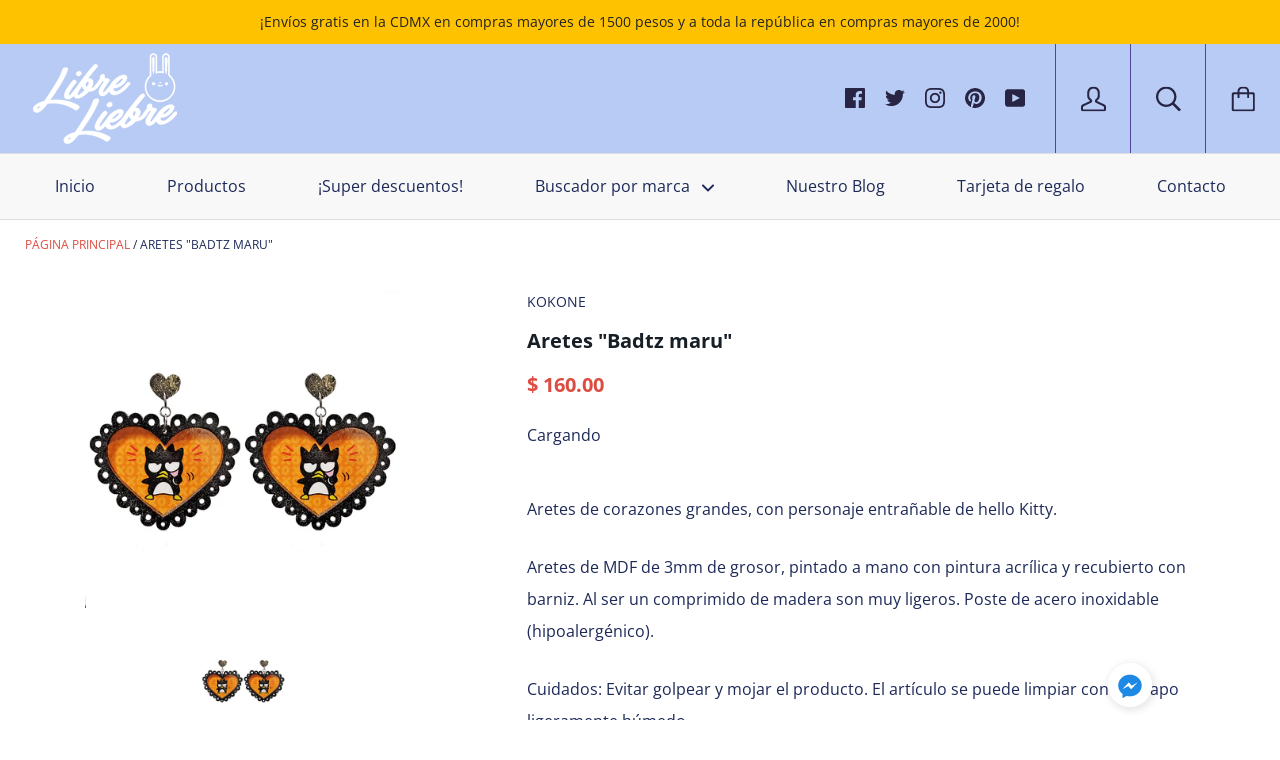

--- FILE ---
content_type: text/html; charset=utf-8
request_url: https://libreliebre.com/products/aretes-badtz-maru-1
body_size: 27925
content:
<!doctype html>

<!--[if IE 9 ]><html class="no-js csscalc no-flexbox ie9"><![endif]-->
<!--[if (gt IE 9)|!(IE)]><!--><html class="no-js"><!--<![endif]-->
  <head>
    <meta charset="utf-8"> 
    <meta http-equiv="X-UA-Compatible" content="IE=edge,chrome=1">
    <meta name="viewport" content="width=device-width, initial-scale=1.0, height=device-height, minimum-scale=1.0, user-scalable=0">
    
    <!--- PINTEREST SCHEMA ORG PARA PRODUCTOS --->
	
    <meta property="og:type" content="product" />
    <meta property="og:title" content="Aretes "Badtz maru"" />
    <meta property="og:description" content="Aretes de corazones grandes, con personaje entrañable de hello Kitty.
Aretes de MDF de 3mm de grosor, pintado a mano con pintura acrílica y recubierto con barniz. Al ser un comprimido de madera son muy ligeros. Poste de acero inoxidable (hipoalergénico).
Cuidados: Evitar golpear y mojar el producto. El artículo se puede limpiar con un trapo ligeramente húmedo.
Al ser un producto pintado a mano los colores pueden variar ligeramente." />
    <meta property="og:url" content="/products/aretes-badtz-maru-1"/>
    <meta property="og:site_name" content="Libre Liebre" />
    <meta property="product:price:amount" content="16000" />
    <meta property="product:price:currency" content="" />
    <meta property="og:availability" content="instock" />
    
     <!--- PINTEREST SCHEMA ORG PARA PRODUCTOS --->
    <title>
      Aretes &quot;Badtz maru&quot; &ndash; Libre Liebre
    </title>

    
      <meta name="description" content="Aretes de corazones grandes, con personaje entrañable de hello Kitty. Aretes de MDF de 3mm de grosor, pintado a mano con pintura acrílica y recubierto con barniz. Al ser un comprimido de madera son muy ligeros. Poste de acero inoxidable (hipoalergénico). Cuidados: Evitar golpear y mojar el producto. El artículo se pued">
    

    <link rel="canonical" href="https://libreliebre.com/products/aretes-badtz-maru-1">

    
      <link rel="shortcut icon" href="//libreliebre.com/cdn/shop/files/gfr_32x32.png?v=1613684137" type="image/png">
    

    


  <meta property="og:type" content="product">
  <meta property="og:title" content="Aretes &quot;Badtz maru&quot;">

  
    <meta property="og:image" content="http://libreliebre.com/cdn/shop/products/BBADTZMARU_1024x.jpg?v=1682123651">
    <meta property="og:image:secure_url" content="https://libreliebre.com/cdn/shop/products/BBADTZMARU_1024x.jpg?v=1682123651">
  

  <meta property="og:price:amount" content="160.00">
  <meta property="og:price:currency" content="MXN">



  <meta property="og:description" content="Aretes de corazones grandes, con personaje entrañable de hello Kitty. Aretes de MDF de 3mm de grosor, pintado a mano con pintura acrílica y recubierto con barniz. Al ser un comprimido de madera son muy ligeros. Poste de acero inoxidable (hipoalergénico). Cuidados: Evitar golpear y mojar el producto. El artículo se pued">


<meta property="og:url" content="https://libreliebre.com/products/aretes-badtz-maru-1">
<meta property="og:site_name" content="Libre Liebre">





<meta name="twitter:card" content="summary">

  <meta name="twitter:title" content="Aretes "Badtz maru"">
  <meta name="twitter:description" content="Aretes de corazones grandes, con personaje entrañable de hello Kitty.
Aretes de MDF de 3mm de grosor, pintado a mano con pintura acrílica y recubierto con barniz. Al ser un comprimido de madera son muy ligeros. Poste de acero inoxidable (hipoalergénico).
Cuidados: Evitar golpear y mojar el producto. El artículo se puede limpiar con un trapo ligeramente húmedo.
Al ser un producto pintado a mano los colores pueden variar ligeramente.">
  <meta name="twitter:image" content="https://libreliebre.com/cdn/shop/products/BBADTZMARU_medium.jpg?v=1682123651">
  <meta name="twitter:image:width" content="240">
  <meta name="twitter:image:height" content="240">


    <script>window.performance && window.performance.mark && window.performance.mark('shopify.content_for_header.start');</script><meta name="google-site-verification" content="dwIgNcn-ZVj6nU2564QE_jts7JmGbIm90s-0KxlcUs0">
<meta id="shopify-digital-wallet" name="shopify-digital-wallet" content="/29154508905/digital_wallets/dialog">
<meta name="shopify-checkout-api-token" content="f3df2799fd5bde3f37a98e6d85f2473c">
<meta id="in-context-paypal-metadata" data-shop-id="29154508905" data-venmo-supported="false" data-environment="production" data-locale="en_US" data-paypal-v4="true" data-currency="MXN">
<link rel="alternate" type="application/json+oembed" href="https://libreliebre.com/products/aretes-badtz-maru-1.oembed">
<script async="async" src="/checkouts/internal/preloads.js?locale=en-MX"></script>
<script id="shopify-features" type="application/json">{"accessToken":"f3df2799fd5bde3f37a98e6d85f2473c","betas":["rich-media-storefront-analytics"],"domain":"libreliebre.com","predictiveSearch":true,"shopId":29154508905,"locale":"en"}</script>
<script>var Shopify = Shopify || {};
Shopify.shop = "libre-liebre.myshopify.com";
Shopify.locale = "en";
Shopify.currency = {"active":"MXN","rate":"1.0"};
Shopify.country = "MX";
Shopify.theme = {"name":"Kagami","id":81771135081,"schema_name":"Kagami","schema_version":"6.8.1","theme_store_id":747,"role":"main"};
Shopify.theme.handle = "null";
Shopify.theme.style = {"id":null,"handle":null};
Shopify.cdnHost = "libreliebre.com/cdn";
Shopify.routes = Shopify.routes || {};
Shopify.routes.root = "/";</script>
<script type="module">!function(o){(o.Shopify=o.Shopify||{}).modules=!0}(window);</script>
<script>!function(o){function n(){var o=[];function n(){o.push(Array.prototype.slice.apply(arguments))}return n.q=o,n}var t=o.Shopify=o.Shopify||{};t.loadFeatures=n(),t.autoloadFeatures=n()}(window);</script>
<script id="shop-js-analytics" type="application/json">{"pageType":"product"}</script>
<script defer="defer" async type="module" src="//libreliebre.com/cdn/shopifycloud/shop-js/modules/v2/client.init-shop-cart-sync_BT-GjEfc.en.esm.js"></script>
<script defer="defer" async type="module" src="//libreliebre.com/cdn/shopifycloud/shop-js/modules/v2/chunk.common_D58fp_Oc.esm.js"></script>
<script defer="defer" async type="module" src="//libreliebre.com/cdn/shopifycloud/shop-js/modules/v2/chunk.modal_xMitdFEc.esm.js"></script>
<script type="module">
  await import("//libreliebre.com/cdn/shopifycloud/shop-js/modules/v2/client.init-shop-cart-sync_BT-GjEfc.en.esm.js");
await import("//libreliebre.com/cdn/shopifycloud/shop-js/modules/v2/chunk.common_D58fp_Oc.esm.js");
await import("//libreliebre.com/cdn/shopifycloud/shop-js/modules/v2/chunk.modal_xMitdFEc.esm.js");

  window.Shopify.SignInWithShop?.initShopCartSync?.({"fedCMEnabled":true,"windoidEnabled":true});

</script>
<script>(function() {
  var isLoaded = false;
  function asyncLoad() {
    if (isLoaded) return;
    isLoaded = true;
    var urls = ["https:\/\/api.omegatheme.com\/facebook-chat\/\/facebook-chat.js?v=1590008993\u0026shop=libre-liebre.myshopify.com"];
    for (var i = 0; i < urls.length; i++) {
      var s = document.createElement('script');
      s.type = 'text/javascript';
      s.async = true;
      s.src = urls[i];
      var x = document.getElementsByTagName('script')[0];
      x.parentNode.insertBefore(s, x);
    }
  };
  if(window.attachEvent) {
    window.attachEvent('onload', asyncLoad);
  } else {
    window.addEventListener('load', asyncLoad, false);
  }
})();</script>
<script id="__st">var __st={"a":29154508905,"offset":-21600,"reqid":"beaf3870-928f-4524-8690-d7423c74e831-1769149258","pageurl":"libreliebre.com\/products\/aretes-badtz-maru-1","u":"20e62e5122b9","p":"product","rtyp":"product","rid":7782449774790};</script>
<script>window.ShopifyPaypalV4VisibilityTracking = true;</script>
<script id="captcha-bootstrap">!function(){'use strict';const t='contact',e='account',n='new_comment',o=[[t,t],['blogs',n],['comments',n],[t,'customer']],c=[[e,'customer_login'],[e,'guest_login'],[e,'recover_customer_password'],[e,'create_customer']],r=t=>t.map((([t,e])=>`form[action*='/${t}']:not([data-nocaptcha='true']) input[name='form_type'][value='${e}']`)).join(','),a=t=>()=>t?[...document.querySelectorAll(t)].map((t=>t.form)):[];function s(){const t=[...o],e=r(t);return a(e)}const i='password',u='form_key',d=['recaptcha-v3-token','g-recaptcha-response','h-captcha-response',i],f=()=>{try{return window.sessionStorage}catch{return}},m='__shopify_v',_=t=>t.elements[u];function p(t,e,n=!1){try{const o=window.sessionStorage,c=JSON.parse(o.getItem(e)),{data:r}=function(t){const{data:e,action:n}=t;return t[m]||n?{data:e,action:n}:{data:t,action:n}}(c);for(const[e,n]of Object.entries(r))t.elements[e]&&(t.elements[e].value=n);n&&o.removeItem(e)}catch(o){console.error('form repopulation failed',{error:o})}}const l='form_type',E='cptcha';function T(t){t.dataset[E]=!0}const w=window,h=w.document,L='Shopify',v='ce_forms',y='captcha';let A=!1;((t,e)=>{const n=(g='f06e6c50-85a8-45c8-87d0-21a2b65856fe',I='https://cdn.shopify.com/shopifycloud/storefront-forms-hcaptcha/ce_storefront_forms_captcha_hcaptcha.v1.5.2.iife.js',D={infoText:'Protected by hCaptcha',privacyText:'Privacy',termsText:'Terms'},(t,e,n)=>{const o=w[L][v],c=o.bindForm;if(c)return c(t,g,e,D).then(n);var r;o.q.push([[t,g,e,D],n]),r=I,A||(h.body.append(Object.assign(h.createElement('script'),{id:'captcha-provider',async:!0,src:r})),A=!0)});var g,I,D;w[L]=w[L]||{},w[L][v]=w[L][v]||{},w[L][v].q=[],w[L][y]=w[L][y]||{},w[L][y].protect=function(t,e){n(t,void 0,e),T(t)},Object.freeze(w[L][y]),function(t,e,n,w,h,L){const[v,y,A,g]=function(t,e,n){const i=e?o:[],u=t?c:[],d=[...i,...u],f=r(d),m=r(i),_=r(d.filter((([t,e])=>n.includes(e))));return[a(f),a(m),a(_),s()]}(w,h,L),I=t=>{const e=t.target;return e instanceof HTMLFormElement?e:e&&e.form},D=t=>v().includes(t);t.addEventListener('submit',(t=>{const e=I(t);if(!e)return;const n=D(e)&&!e.dataset.hcaptchaBound&&!e.dataset.recaptchaBound,o=_(e),c=g().includes(e)&&(!o||!o.value);(n||c)&&t.preventDefault(),c&&!n&&(function(t){try{if(!f())return;!function(t){const e=f();if(!e)return;const n=_(t);if(!n)return;const o=n.value;o&&e.removeItem(o)}(t);const e=Array.from(Array(32),(()=>Math.random().toString(36)[2])).join('');!function(t,e){_(t)||t.append(Object.assign(document.createElement('input'),{type:'hidden',name:u})),t.elements[u].value=e}(t,e),function(t,e){const n=f();if(!n)return;const o=[...t.querySelectorAll(`input[type='${i}']`)].map((({name:t})=>t)),c=[...d,...o],r={};for(const[a,s]of new FormData(t).entries())c.includes(a)||(r[a]=s);n.setItem(e,JSON.stringify({[m]:1,action:t.action,data:r}))}(t,e)}catch(e){console.error('failed to persist form',e)}}(e),e.submit())}));const S=(t,e)=>{t&&!t.dataset[E]&&(n(t,e.some((e=>e===t))),T(t))};for(const o of['focusin','change'])t.addEventListener(o,(t=>{const e=I(t);D(e)&&S(e,y())}));const B=e.get('form_key'),M=e.get(l),P=B&&M;t.addEventListener('DOMContentLoaded',(()=>{const t=y();if(P)for(const e of t)e.elements[l].value===M&&p(e,B);[...new Set([...A(),...v().filter((t=>'true'===t.dataset.shopifyCaptcha))])].forEach((e=>S(e,t)))}))}(h,new URLSearchParams(w.location.search),n,t,e,['guest_login'])})(!0,!0)}();</script>
<script integrity="sha256-4kQ18oKyAcykRKYeNunJcIwy7WH5gtpwJnB7kiuLZ1E=" data-source-attribution="shopify.loadfeatures" defer="defer" src="//libreliebre.com/cdn/shopifycloud/storefront/assets/storefront/load_feature-a0a9edcb.js" crossorigin="anonymous"></script>
<script data-source-attribution="shopify.dynamic_checkout.dynamic.init">var Shopify=Shopify||{};Shopify.PaymentButton=Shopify.PaymentButton||{isStorefrontPortableWallets:!0,init:function(){window.Shopify.PaymentButton.init=function(){};var t=document.createElement("script");t.src="https://libreliebre.com/cdn/shopifycloud/portable-wallets/latest/portable-wallets.en.js",t.type="module",document.head.appendChild(t)}};
</script>
<script data-source-attribution="shopify.dynamic_checkout.buyer_consent">
  function portableWalletsHideBuyerConsent(e){var t=document.getElementById("shopify-buyer-consent"),n=document.getElementById("shopify-subscription-policy-button");t&&n&&(t.classList.add("hidden"),t.setAttribute("aria-hidden","true"),n.removeEventListener("click",e))}function portableWalletsShowBuyerConsent(e){var t=document.getElementById("shopify-buyer-consent"),n=document.getElementById("shopify-subscription-policy-button");t&&n&&(t.classList.remove("hidden"),t.removeAttribute("aria-hidden"),n.addEventListener("click",e))}window.Shopify?.PaymentButton&&(window.Shopify.PaymentButton.hideBuyerConsent=portableWalletsHideBuyerConsent,window.Shopify.PaymentButton.showBuyerConsent=portableWalletsShowBuyerConsent);
</script>
<script>
  function portableWalletsCleanup(e){e&&e.src&&console.error("Failed to load portable wallets script "+e.src);var t=document.querySelectorAll("shopify-accelerated-checkout .shopify-payment-button__skeleton, shopify-accelerated-checkout-cart .wallet-cart-button__skeleton"),e=document.getElementById("shopify-buyer-consent");for(let e=0;e<t.length;e++)t[e].remove();e&&e.remove()}function portableWalletsNotLoadedAsModule(e){e instanceof ErrorEvent&&"string"==typeof e.message&&e.message.includes("import.meta")&&"string"==typeof e.filename&&e.filename.includes("portable-wallets")&&(window.removeEventListener("error",portableWalletsNotLoadedAsModule),window.Shopify.PaymentButton.failedToLoad=e,"loading"===document.readyState?document.addEventListener("DOMContentLoaded",window.Shopify.PaymentButton.init):window.Shopify.PaymentButton.init())}window.addEventListener("error",portableWalletsNotLoadedAsModule);
</script>

<script type="module" src="https://libreliebre.com/cdn/shopifycloud/portable-wallets/latest/portable-wallets.en.js" onError="portableWalletsCleanup(this)" crossorigin="anonymous"></script>
<script nomodule>
  document.addEventListener("DOMContentLoaded", portableWalletsCleanup);
</script>

<script id='scb4127' type='text/javascript' async='' src='https://libreliebre.com/cdn/shopifycloud/privacy-banner/storefront-banner.js'></script><link id="shopify-accelerated-checkout-styles" rel="stylesheet" media="screen" href="https://libreliebre.com/cdn/shopifycloud/portable-wallets/latest/accelerated-checkout-backwards-compat.css" crossorigin="anonymous">
<style id="shopify-accelerated-checkout-cart">
        #shopify-buyer-consent {
  margin-top: 1em;
  display: inline-block;
  width: 100%;
}

#shopify-buyer-consent.hidden {
  display: none;
}

#shopify-subscription-policy-button {
  background: none;
  border: none;
  padding: 0;
  text-decoration: underline;
  font-size: inherit;
  cursor: pointer;
}

#shopify-subscription-policy-button::before {
  box-shadow: none;
}

      </style>

<script>window.performance && window.performance.mark && window.performance.mark('shopify.content_for_header.end');</script>

    <script src="//libreliebre.com/cdn/shop/t/2/assets/lazysizes.min.js?v=174358363404432586981587505608" async></script>
    <link href="//libreliebre.com/cdn/shop/t/2/assets/theme.scss.css?v=66334248074968953791767636787" rel="stylesheet" type="text/css" media="all" />

    <script>
      // This allows to expose several variables to the global scope, to be used in scripts
      window.theme = {
        template: "product",
        currentPage: 1,
        localeRootUrl: '',
        shopCurrency: "MXN",
        moneyFormat: "$ {{amount}}",
        moneyWithCurrencyFormat: "$ {{amount}} MXN",
        collectionSortBy: null
      };

      window.languages = {
        autocompleteNoResults: "Sin resultados",
        autocompleteSeeAll: "Ver todos los resultados",
        closeReview: "Cerrar",
        passwordRecoverTitle: "Recupera tu contraseña",
        shippingEstimatorSubmitting: "Estimando.....",
        shippingEstimatorSubmit: "Estimación",
        shippingEstimatorError: "Hay algunos errores",
        shippingEstimatorRates: "Tarifas de envío disponibles:",
        shippingEstimatorNoRates: "¡Perdón! No enviamos a este destino",
        cartEstimatedShipping: "Estimación del precio de envío",
        addToCartLabel: "Agregar al carrito",
        soldOutLabel: "Agotado",
        onSaleLabel: "¡Super descuento!",
        unavailableLabel: "No disponible",
        addToCartButton: "Agregar al carrito",
        addingToCartButton: "Agregando...",
        addedToCartButton: "Agregado"
      }
    </script>

    
  <script type="application/ld+json">
  {
    "@context": "http://schema.org",
    "@type": "Product",
    "offers": [{
          "@type": "Offer",
          "name": "Default Title",
          "availability":"https://schema.org/InStock",
          "price": "160.00",
          "priceCurrency": "MXN",
          "priceValidUntil": "2026-02-02","url": "/products/aretes-badtz-maru-1/products/aretes-badtz-maru-1?variant=42670566375622"
        }
],
      "gtin8": "66375622",
      "productId": "66375622",

    "brand": {
      "name": "Kokone"
    },
    "name": "Aretes \"Badtz maru\"",
    "description": "Aretes de corazones grandes, con personaje entrañable de hello Kitty.\nAretes de MDF de 3mm de grosor, pintado a mano con pintura acrílica y recubierto con barniz. Al ser un comprimido de madera son muy ligeros. Poste de acero inoxidable (hipoalergénico).\nCuidados: Evitar golpear y mojar el producto. El artículo se puede limpiar con un trapo ligeramente húmedo.\nAl ser un producto pintado a mano los colores pueden variar ligeramente.",
    "category": "joyería",
    "url": "/products/aretes-badtz-maru-1/products/aretes-badtz-maru-1",
    "sku": null,
    "image": {
      "@type": "ImageObject",
      "url": "https://libreliebre.com/cdn/shop/products/BBADTZMARU_1024x.jpg?v=1682123651",
      "image": "https://libreliebre.com/cdn/shop/products/BBADTZMARU_1024x.jpg?v=1682123651",
      "name": "Aretes \"Badtz maru\"",
      "width": "1024",
      "height": "1024"
    }
  }
  </script>

    
    <meta name="p:domain_verify" content="fe80572338473bdff0950225af044da9"/> <!--esta es la línea que verifíca la conexion con pinterest-->
    
  <link href="https://monorail-edge.shopifysvc.com" rel="dns-prefetch">
<script>(function(){if ("sendBeacon" in navigator && "performance" in window) {try {var session_token_from_headers = performance.getEntriesByType('navigation')[0].serverTiming.find(x => x.name == '_s').description;} catch {var session_token_from_headers = undefined;}var session_cookie_matches = document.cookie.match(/_shopify_s=([^;]*)/);var session_token_from_cookie = session_cookie_matches && session_cookie_matches.length === 2 ? session_cookie_matches[1] : "";var session_token = session_token_from_headers || session_token_from_cookie || "";function handle_abandonment_event(e) {var entries = performance.getEntries().filter(function(entry) {return /monorail-edge.shopifysvc.com/.test(entry.name);});if (!window.abandonment_tracked && entries.length === 0) {window.abandonment_tracked = true;var currentMs = Date.now();var navigation_start = performance.timing.navigationStart;var payload = {shop_id: 29154508905,url: window.location.href,navigation_start,duration: currentMs - navigation_start,session_token,page_type: "product"};window.navigator.sendBeacon("https://monorail-edge.shopifysvc.com/v1/produce", JSON.stringify({schema_id: "online_store_buyer_site_abandonment/1.1",payload: payload,metadata: {event_created_at_ms: currentMs,event_sent_at_ms: currentMs}}));}}window.addEventListener('pagehide', handle_abandonment_event);}}());</script>
<script id="web-pixels-manager-setup">(function e(e,d,r,n,o){if(void 0===o&&(o={}),!Boolean(null===(a=null===(i=window.Shopify)||void 0===i?void 0:i.analytics)||void 0===a?void 0:a.replayQueue)){var i,a;window.Shopify=window.Shopify||{};var t=window.Shopify;t.analytics=t.analytics||{};var s=t.analytics;s.replayQueue=[],s.publish=function(e,d,r){return s.replayQueue.push([e,d,r]),!0};try{self.performance.mark("wpm:start")}catch(e){}var l=function(){var e={modern:/Edge?\/(1{2}[4-9]|1[2-9]\d|[2-9]\d{2}|\d{4,})\.\d+(\.\d+|)|Firefox\/(1{2}[4-9]|1[2-9]\d|[2-9]\d{2}|\d{4,})\.\d+(\.\d+|)|Chrom(ium|e)\/(9{2}|\d{3,})\.\d+(\.\d+|)|(Maci|X1{2}).+ Version\/(15\.\d+|(1[6-9]|[2-9]\d|\d{3,})\.\d+)([,.]\d+|)( \(\w+\)|)( Mobile\/\w+|) Safari\/|Chrome.+OPR\/(9{2}|\d{3,})\.\d+\.\d+|(CPU[ +]OS|iPhone[ +]OS|CPU[ +]iPhone|CPU IPhone OS|CPU iPad OS)[ +]+(15[._]\d+|(1[6-9]|[2-9]\d|\d{3,})[._]\d+)([._]\d+|)|Android:?[ /-](13[3-9]|1[4-9]\d|[2-9]\d{2}|\d{4,})(\.\d+|)(\.\d+|)|Android.+Firefox\/(13[5-9]|1[4-9]\d|[2-9]\d{2}|\d{4,})\.\d+(\.\d+|)|Android.+Chrom(ium|e)\/(13[3-9]|1[4-9]\d|[2-9]\d{2}|\d{4,})\.\d+(\.\d+|)|SamsungBrowser\/([2-9]\d|\d{3,})\.\d+/,legacy:/Edge?\/(1[6-9]|[2-9]\d|\d{3,})\.\d+(\.\d+|)|Firefox\/(5[4-9]|[6-9]\d|\d{3,})\.\d+(\.\d+|)|Chrom(ium|e)\/(5[1-9]|[6-9]\d|\d{3,})\.\d+(\.\d+|)([\d.]+$|.*Safari\/(?![\d.]+ Edge\/[\d.]+$))|(Maci|X1{2}).+ Version\/(10\.\d+|(1[1-9]|[2-9]\d|\d{3,})\.\d+)([,.]\d+|)( \(\w+\)|)( Mobile\/\w+|) Safari\/|Chrome.+OPR\/(3[89]|[4-9]\d|\d{3,})\.\d+\.\d+|(CPU[ +]OS|iPhone[ +]OS|CPU[ +]iPhone|CPU IPhone OS|CPU iPad OS)[ +]+(10[._]\d+|(1[1-9]|[2-9]\d|\d{3,})[._]\d+)([._]\d+|)|Android:?[ /-](13[3-9]|1[4-9]\d|[2-9]\d{2}|\d{4,})(\.\d+|)(\.\d+|)|Mobile Safari.+OPR\/([89]\d|\d{3,})\.\d+\.\d+|Android.+Firefox\/(13[5-9]|1[4-9]\d|[2-9]\d{2}|\d{4,})\.\d+(\.\d+|)|Android.+Chrom(ium|e)\/(13[3-9]|1[4-9]\d|[2-9]\d{2}|\d{4,})\.\d+(\.\d+|)|Android.+(UC? ?Browser|UCWEB|U3)[ /]?(15\.([5-9]|\d{2,})|(1[6-9]|[2-9]\d|\d{3,})\.\d+)\.\d+|SamsungBrowser\/(5\.\d+|([6-9]|\d{2,})\.\d+)|Android.+MQ{2}Browser\/(14(\.(9|\d{2,})|)|(1[5-9]|[2-9]\d|\d{3,})(\.\d+|))(\.\d+|)|K[Aa][Ii]OS\/(3\.\d+|([4-9]|\d{2,})\.\d+)(\.\d+|)/},d=e.modern,r=e.legacy,n=navigator.userAgent;return n.match(d)?"modern":n.match(r)?"legacy":"unknown"}(),u="modern"===l?"modern":"legacy",c=(null!=n?n:{modern:"",legacy:""})[u],f=function(e){return[e.baseUrl,"/wpm","/b",e.hashVersion,"modern"===e.buildTarget?"m":"l",".js"].join("")}({baseUrl:d,hashVersion:r,buildTarget:u}),m=function(e){var d=e.version,r=e.bundleTarget,n=e.surface,o=e.pageUrl,i=e.monorailEndpoint;return{emit:function(e){var a=e.status,t=e.errorMsg,s=(new Date).getTime(),l=JSON.stringify({metadata:{event_sent_at_ms:s},events:[{schema_id:"web_pixels_manager_load/3.1",payload:{version:d,bundle_target:r,page_url:o,status:a,surface:n,error_msg:t},metadata:{event_created_at_ms:s}}]});if(!i)return console&&console.warn&&console.warn("[Web Pixels Manager] No Monorail endpoint provided, skipping logging."),!1;try{return self.navigator.sendBeacon.bind(self.navigator)(i,l)}catch(e){}var u=new XMLHttpRequest;try{return u.open("POST",i,!0),u.setRequestHeader("Content-Type","text/plain"),u.send(l),!0}catch(e){return console&&console.warn&&console.warn("[Web Pixels Manager] Got an unhandled error while logging to Monorail."),!1}}}}({version:r,bundleTarget:l,surface:e.surface,pageUrl:self.location.href,monorailEndpoint:e.monorailEndpoint});try{o.browserTarget=l,function(e){var d=e.src,r=e.async,n=void 0===r||r,o=e.onload,i=e.onerror,a=e.sri,t=e.scriptDataAttributes,s=void 0===t?{}:t,l=document.createElement("script"),u=document.querySelector("head"),c=document.querySelector("body");if(l.async=n,l.src=d,a&&(l.integrity=a,l.crossOrigin="anonymous"),s)for(var f in s)if(Object.prototype.hasOwnProperty.call(s,f))try{l.dataset[f]=s[f]}catch(e){}if(o&&l.addEventListener("load",o),i&&l.addEventListener("error",i),u)u.appendChild(l);else{if(!c)throw new Error("Did not find a head or body element to append the script");c.appendChild(l)}}({src:f,async:!0,onload:function(){if(!function(){var e,d;return Boolean(null===(d=null===(e=window.Shopify)||void 0===e?void 0:e.analytics)||void 0===d?void 0:d.initialized)}()){var d=window.webPixelsManager.init(e)||void 0;if(d){var r=window.Shopify.analytics;r.replayQueue.forEach((function(e){var r=e[0],n=e[1],o=e[2];d.publishCustomEvent(r,n,o)})),r.replayQueue=[],r.publish=d.publishCustomEvent,r.visitor=d.visitor,r.initialized=!0}}},onerror:function(){return m.emit({status:"failed",errorMsg:"".concat(f," has failed to load")})},sri:function(e){var d=/^sha384-[A-Za-z0-9+/=]+$/;return"string"==typeof e&&d.test(e)}(c)?c:"",scriptDataAttributes:o}),m.emit({status:"loading"})}catch(e){m.emit({status:"failed",errorMsg:(null==e?void 0:e.message)||"Unknown error"})}}})({shopId: 29154508905,storefrontBaseUrl: "https://libreliebre.com",extensionsBaseUrl: "https://extensions.shopifycdn.com/cdn/shopifycloud/web-pixels-manager",monorailEndpoint: "https://monorail-edge.shopifysvc.com/unstable/produce_batch",surface: "storefront-renderer",enabledBetaFlags: ["2dca8a86"],webPixelsConfigList: [{"id":"478118086","configuration":"{\"config\":\"{\\\"pixel_id\\\":\\\"GT-T5PQQK4\\\",\\\"target_country\\\":\\\"MX\\\",\\\"gtag_events\\\":[{\\\"type\\\":\\\"purchase\\\",\\\"action_label\\\":\\\"MC-VGM05BXZ83\\\"},{\\\"type\\\":\\\"page_view\\\",\\\"action_label\\\":\\\"MC-VGM05BXZ83\\\"},{\\\"type\\\":\\\"view_item\\\",\\\"action_label\\\":\\\"MC-VGM05BXZ83\\\"}],\\\"enable_monitoring_mode\\\":false}\"}","eventPayloadVersion":"v1","runtimeContext":"OPEN","scriptVersion":"b2a88bafab3e21179ed38636efcd8a93","type":"APP","apiClientId":1780363,"privacyPurposes":[],"dataSharingAdjustments":{"protectedCustomerApprovalScopes":["read_customer_address","read_customer_email","read_customer_name","read_customer_personal_data","read_customer_phone"]}},{"id":"211026118","configuration":"{\"pixel_id\":\"316801147263787\",\"pixel_type\":\"facebook_pixel\",\"metaapp_system_user_token\":\"-\"}","eventPayloadVersion":"v1","runtimeContext":"OPEN","scriptVersion":"ca16bc87fe92b6042fbaa3acc2fbdaa6","type":"APP","apiClientId":2329312,"privacyPurposes":["ANALYTICS","MARKETING","SALE_OF_DATA"],"dataSharingAdjustments":{"protectedCustomerApprovalScopes":["read_customer_address","read_customer_email","read_customer_name","read_customer_personal_data","read_customer_phone"]}},{"id":"59670726","configuration":"{\"tagID\":\"2612705597927\"}","eventPayloadVersion":"v1","runtimeContext":"STRICT","scriptVersion":"18031546ee651571ed29edbe71a3550b","type":"APP","apiClientId":3009811,"privacyPurposes":["ANALYTICS","MARKETING","SALE_OF_DATA"],"dataSharingAdjustments":{"protectedCustomerApprovalScopes":["read_customer_address","read_customer_email","read_customer_name","read_customer_personal_data","read_customer_phone"]}},{"id":"shopify-app-pixel","configuration":"{}","eventPayloadVersion":"v1","runtimeContext":"STRICT","scriptVersion":"0450","apiClientId":"shopify-pixel","type":"APP","privacyPurposes":["ANALYTICS","MARKETING"]},{"id":"shopify-custom-pixel","eventPayloadVersion":"v1","runtimeContext":"LAX","scriptVersion":"0450","apiClientId":"shopify-pixel","type":"CUSTOM","privacyPurposes":["ANALYTICS","MARKETING"]}],isMerchantRequest: false,initData: {"shop":{"name":"Libre Liebre","paymentSettings":{"currencyCode":"MXN"},"myshopifyDomain":"libre-liebre.myshopify.com","countryCode":"MX","storefrontUrl":"https:\/\/libreliebre.com"},"customer":null,"cart":null,"checkout":null,"productVariants":[{"price":{"amount":160.0,"currencyCode":"MXN"},"product":{"title":"Aretes \"Badtz maru\"","vendor":"Kokone","id":"7782449774790","untranslatedTitle":"Aretes \"Badtz maru\"","url":"\/products\/aretes-badtz-maru-1","type":"joyería"},"id":"42670566375622","image":{"src":"\/\/libreliebre.com\/cdn\/shop\/products\/BBADTZMARU.jpg?v=1682123651"},"sku":null,"title":"Default Title","untranslatedTitle":"Default Title"}],"purchasingCompany":null},},"https://libreliebre.com/cdn","fcfee988w5aeb613cpc8e4bc33m6693e112",{"modern":"","legacy":""},{"shopId":"29154508905","storefrontBaseUrl":"https:\/\/libreliebre.com","extensionBaseUrl":"https:\/\/extensions.shopifycdn.com\/cdn\/shopifycloud\/web-pixels-manager","surface":"storefront-renderer","enabledBetaFlags":"[\"2dca8a86\"]","isMerchantRequest":"false","hashVersion":"fcfee988w5aeb613cpc8e4bc33m6693e112","publish":"custom","events":"[[\"page_viewed\",{}],[\"product_viewed\",{\"productVariant\":{\"price\":{\"amount\":160.0,\"currencyCode\":\"MXN\"},\"product\":{\"title\":\"Aretes \\\"Badtz maru\\\"\",\"vendor\":\"Kokone\",\"id\":\"7782449774790\",\"untranslatedTitle\":\"Aretes \\\"Badtz maru\\\"\",\"url\":\"\/products\/aretes-badtz-maru-1\",\"type\":\"joyería\"},\"id\":\"42670566375622\",\"image\":{\"src\":\"\/\/libreliebre.com\/cdn\/shop\/products\/BBADTZMARU.jpg?v=1682123651\"},\"sku\":null,\"title\":\"Default Title\",\"untranslatedTitle\":\"Default Title\"}}]]"});</script><script>
  window.ShopifyAnalytics = window.ShopifyAnalytics || {};
  window.ShopifyAnalytics.meta = window.ShopifyAnalytics.meta || {};
  window.ShopifyAnalytics.meta.currency = 'MXN';
  var meta = {"product":{"id":7782449774790,"gid":"gid:\/\/shopify\/Product\/7782449774790","vendor":"Kokone","type":"joyería","handle":"aretes-badtz-maru-1","variants":[{"id":42670566375622,"price":16000,"name":"Aretes \"Badtz maru\"","public_title":null,"sku":null}],"remote":false},"page":{"pageType":"product","resourceType":"product","resourceId":7782449774790,"requestId":"beaf3870-928f-4524-8690-d7423c74e831-1769149258"}};
  for (var attr in meta) {
    window.ShopifyAnalytics.meta[attr] = meta[attr];
  }
</script>
<script class="analytics">
  (function () {
    var customDocumentWrite = function(content) {
      var jquery = null;

      if (window.jQuery) {
        jquery = window.jQuery;
      } else if (window.Checkout && window.Checkout.$) {
        jquery = window.Checkout.$;
      }

      if (jquery) {
        jquery('body').append(content);
      }
    };

    var hasLoggedConversion = function(token) {
      if (token) {
        return document.cookie.indexOf('loggedConversion=' + token) !== -1;
      }
      return false;
    }

    var setCookieIfConversion = function(token) {
      if (token) {
        var twoMonthsFromNow = new Date(Date.now());
        twoMonthsFromNow.setMonth(twoMonthsFromNow.getMonth() + 2);

        document.cookie = 'loggedConversion=' + token + '; expires=' + twoMonthsFromNow;
      }
    }

    var trekkie = window.ShopifyAnalytics.lib = window.trekkie = window.trekkie || [];
    if (trekkie.integrations) {
      return;
    }
    trekkie.methods = [
      'identify',
      'page',
      'ready',
      'track',
      'trackForm',
      'trackLink'
    ];
    trekkie.factory = function(method) {
      return function() {
        var args = Array.prototype.slice.call(arguments);
        args.unshift(method);
        trekkie.push(args);
        return trekkie;
      };
    };
    for (var i = 0; i < trekkie.methods.length; i++) {
      var key = trekkie.methods[i];
      trekkie[key] = trekkie.factory(key);
    }
    trekkie.load = function(config) {
      trekkie.config = config || {};
      trekkie.config.initialDocumentCookie = document.cookie;
      var first = document.getElementsByTagName('script')[0];
      var script = document.createElement('script');
      script.type = 'text/javascript';
      script.onerror = function(e) {
        var scriptFallback = document.createElement('script');
        scriptFallback.type = 'text/javascript';
        scriptFallback.onerror = function(error) {
                var Monorail = {
      produce: function produce(monorailDomain, schemaId, payload) {
        var currentMs = new Date().getTime();
        var event = {
          schema_id: schemaId,
          payload: payload,
          metadata: {
            event_created_at_ms: currentMs,
            event_sent_at_ms: currentMs
          }
        };
        return Monorail.sendRequest("https://" + monorailDomain + "/v1/produce", JSON.stringify(event));
      },
      sendRequest: function sendRequest(endpointUrl, payload) {
        // Try the sendBeacon API
        if (window && window.navigator && typeof window.navigator.sendBeacon === 'function' && typeof window.Blob === 'function' && !Monorail.isIos12()) {
          var blobData = new window.Blob([payload], {
            type: 'text/plain'
          });

          if (window.navigator.sendBeacon(endpointUrl, blobData)) {
            return true;
          } // sendBeacon was not successful

        } // XHR beacon

        var xhr = new XMLHttpRequest();

        try {
          xhr.open('POST', endpointUrl);
          xhr.setRequestHeader('Content-Type', 'text/plain');
          xhr.send(payload);
        } catch (e) {
          console.log(e);
        }

        return false;
      },
      isIos12: function isIos12() {
        return window.navigator.userAgent.lastIndexOf('iPhone; CPU iPhone OS 12_') !== -1 || window.navigator.userAgent.lastIndexOf('iPad; CPU OS 12_') !== -1;
      }
    };
    Monorail.produce('monorail-edge.shopifysvc.com',
      'trekkie_storefront_load_errors/1.1',
      {shop_id: 29154508905,
      theme_id: 81771135081,
      app_name: "storefront",
      context_url: window.location.href,
      source_url: "//libreliebre.com/cdn/s/trekkie.storefront.8d95595f799fbf7e1d32231b9a28fd43b70c67d3.min.js"});

        };
        scriptFallback.async = true;
        scriptFallback.src = '//libreliebre.com/cdn/s/trekkie.storefront.8d95595f799fbf7e1d32231b9a28fd43b70c67d3.min.js';
        first.parentNode.insertBefore(scriptFallback, first);
      };
      script.async = true;
      script.src = '//libreliebre.com/cdn/s/trekkie.storefront.8d95595f799fbf7e1d32231b9a28fd43b70c67d3.min.js';
      first.parentNode.insertBefore(script, first);
    };
    trekkie.load(
      {"Trekkie":{"appName":"storefront","development":false,"defaultAttributes":{"shopId":29154508905,"isMerchantRequest":null,"themeId":81771135081,"themeCityHash":"321198911150787899","contentLanguage":"en","currency":"MXN","eventMetadataId":"11378301-7926-4e47-bff1-bcab7400d658"},"isServerSideCookieWritingEnabled":true,"monorailRegion":"shop_domain","enabledBetaFlags":["65f19447"]},"Session Attribution":{},"S2S":{"facebookCapiEnabled":true,"source":"trekkie-storefront-renderer","apiClientId":580111}}
    );

    var loaded = false;
    trekkie.ready(function() {
      if (loaded) return;
      loaded = true;

      window.ShopifyAnalytics.lib = window.trekkie;

      var originalDocumentWrite = document.write;
      document.write = customDocumentWrite;
      try { window.ShopifyAnalytics.merchantGoogleAnalytics.call(this); } catch(error) {};
      document.write = originalDocumentWrite;

      window.ShopifyAnalytics.lib.page(null,{"pageType":"product","resourceType":"product","resourceId":7782449774790,"requestId":"beaf3870-928f-4524-8690-d7423c74e831-1769149258","shopifyEmitted":true});

      var match = window.location.pathname.match(/checkouts\/(.+)\/(thank_you|post_purchase)/)
      var token = match? match[1]: undefined;
      if (!hasLoggedConversion(token)) {
        setCookieIfConversion(token);
        window.ShopifyAnalytics.lib.track("Viewed Product",{"currency":"MXN","variantId":42670566375622,"productId":7782449774790,"productGid":"gid:\/\/shopify\/Product\/7782449774790","name":"Aretes \"Badtz maru\"","price":"160.00","sku":null,"brand":"Kokone","variant":null,"category":"joyería","nonInteraction":true,"remote":false},undefined,undefined,{"shopifyEmitted":true});
      window.ShopifyAnalytics.lib.track("monorail:\/\/trekkie_storefront_viewed_product\/1.1",{"currency":"MXN","variantId":42670566375622,"productId":7782449774790,"productGid":"gid:\/\/shopify\/Product\/7782449774790","name":"Aretes \"Badtz maru\"","price":"160.00","sku":null,"brand":"Kokone","variant":null,"category":"joyería","nonInteraction":true,"remote":false,"referer":"https:\/\/libreliebre.com\/products\/aretes-badtz-maru-1"});
      }
    });


        var eventsListenerScript = document.createElement('script');
        eventsListenerScript.async = true;
        eventsListenerScript.src = "//libreliebre.com/cdn/shopifycloud/storefront/assets/shop_events_listener-3da45d37.js";
        document.getElementsByTagName('head')[0].appendChild(eventsListenerScript);

})();</script>
<script
  defer
  src="https://libreliebre.com/cdn/shopifycloud/perf-kit/shopify-perf-kit-3.0.4.min.js"
  data-application="storefront-renderer"
  data-shop-id="29154508905"
  data-render-region="gcp-us-central1"
  data-page-type="product"
  data-theme-instance-id="81771135081"
  data-theme-name="Kagami"
  data-theme-version="6.8.1"
  data-monorail-region="shop_domain"
  data-resource-timing-sampling-rate="10"
  data-shs="true"
  data-shs-beacon="true"
  data-shs-export-with-fetch="true"
  data-shs-logs-sample-rate="1"
  data-shs-beacon-endpoint="https://libreliebre.com/api/collect"
></script>
</head>

  

  <body class="kagami--v6 template-product ">
    <svg style="position: absolute; width: 0; height: 0;" width="0" height="0" version="1.1" xmlns="http://www.w3.org/2000/svg" xmlns:xlink="http://www.w3.org/1999/xlink">
  <defs>
    <symbol id="icon-google-plus" viewBox="0 0 41 32">
      <title>google-plus</title>
      <path class="path1" d="M12.995 14.142v4.456h7.37c-0.297 1.912-2.228 5.606-7.37 5.606-4.437 0-8.057-3.676-8.057-8.206s3.621-8.206 8.057-8.206c2.525 0 4.214 1.077 5.18 2.005l3.527-3.397c-2.265-2.117-5.198-3.397-8.707-3.397-7.185 0-12.996 5.811-12.996 12.996s5.811 12.996 12.996 12.996c7.5 0 12.476-5.272 12.476-12.698 0-0.854-0.092-1.504-0.204-2.153h-12.272zM40.844 14.142h-3.713v-3.713h-3.713v3.713h-3.713v3.713h3.713v3.713h3.713v-3.713h3.713z"></path>
    </symbol>
    <symbol id="icon-instagram" viewBox="0 0 32 32">
      <title>instagram</title>
      <path class="path1" d="M15.994 2.886c4.273 0 4.775 0.019 6.464 0.095 1.562 0.070 2.406 0.33 2.971 0.552 0.749 0.292 1.283 0.635 1.841 1.194s0.908 1.092 1.194 1.841c0.216 0.565 0.483 1.41 0.552 2.971 0.076 1.689 0.095 2.19 0.095 6.464s-0.019 4.775-0.095 6.464c-0.070 1.562-0.33 2.406-0.552 2.971-0.292 0.749-0.635 1.283-1.194 1.841s-1.092 0.908-1.841 1.194c-0.565 0.216-1.41 0.483-2.971 0.552-1.689 0.076-2.19 0.095-6.464 0.095s-4.775-0.019-6.464-0.095c-1.562-0.070-2.406-0.33-2.971-0.552-0.749-0.292-1.283-0.635-1.841-1.194s-0.908-1.092-1.194-1.841c-0.216-0.565-0.483-1.41-0.552-2.971-0.076-1.689-0.095-2.19-0.095-6.464s0.019-4.775 0.095-6.464c0.070-1.562 0.33-2.406 0.552-2.971 0.292-0.749 0.635-1.283 1.194-1.841s1.092-0.908 1.841-1.194c0.565-0.216 1.41-0.483 2.971-0.552 1.689-0.083 2.19-0.095 6.464-0.095zM15.994 0.003c-4.343 0-4.889 0.019-6.597 0.095-1.702 0.076-2.864 0.349-3.879 0.743-1.054 0.406-1.943 0.959-2.832 1.848s-1.435 1.784-1.848 2.832c-0.394 1.016-0.667 2.178-0.743 3.886-0.076 1.702-0.095 2.248-0.095 6.59s0.019 4.889 0.095 6.597c0.076 1.702 0.349 2.864 0.743 3.886 0.406 1.054 0.959 1.943 1.848 2.832s1.784 1.435 2.832 1.848c1.016 0.394 2.178 0.667 3.886 0.743s2.248 0.095 6.597 0.095 4.889-0.019 6.597-0.095c1.702-0.076 2.864-0.349 3.886-0.743 1.054-0.406 1.943-0.959 2.832-1.848s1.435-1.784 1.848-2.832c0.394-1.016 0.667-2.178 0.743-3.886s0.095-2.248 0.095-6.597-0.019-4.889-0.095-6.597c-0.076-1.702-0.349-2.864-0.743-3.886-0.406-1.054-0.959-1.943-1.848-2.832s-1.784-1.435-2.832-1.848c-1.016-0.394-2.178-0.667-3.886-0.743-1.714-0.070-2.26-0.089-6.603-0.089v0zM15.994 7.781c-4.533 0-8.216 3.676-8.216 8.216s3.683 8.216 8.216 8.216 8.216-3.683 8.216-8.216-3.683-8.216-8.216-8.216zM15.994 21.33c-2.946 0-5.333-2.387-5.333-5.333s2.387-5.333 5.333-5.333c2.946 0 5.333 2.387 5.333 5.333s-2.387 5.333-5.333 5.333zM26.451 7.457c0 1.059-0.858 1.917-1.917 1.917s-1.917-0.858-1.917-1.917c0-1.059 0.858-1.917 1.917-1.917s1.917 0.858 1.917 1.917z"></path>
    </symbol>
    <symbol id="icon-fancy" viewBox="0 0 24 32">
      <title>fancy</title>
      <path class="path1" d="M22.854 9.333q0-3.875-3.271-6.604t-7.854-2.729-7.833 2.729-3.25 6.604v12.458q0 0.75 0.688 1.312t1.646 0.562h6.042v6.042q0 0.958 0.792 1.625t1.917 0.667 1.938-0.667 0.813-1.625v-6.042h6.083q0.958 0 1.625-0.562t0.667-1.312v-12.458z"></path>
    </symbol>
    <symbol id="icon-twitter" viewBox="0 0 32 32">
      <title>twitter</title>
      <path class="path1" d="M31.813 6.126q-1.348 1.988-3.235 3.37 0 0.135 0.034 0.421t0.034 0.421q0 2.629-0.775 5.257t-2.359 5.021-3.758 4.246-5.223 2.966-6.555 1.112q-5.459 0-9.975-2.932 0.944 0.067 1.55 0.067 4.55 0 8.122-2.763-2.123-0.034-3.791-1.297t-2.342-3.252q0.573 0.135 1.247 0.135 0.91 0 1.719-0.27-2.258-0.472-3.741-2.258t-1.483-4.111v-0.067q1.281 0.674 2.932 0.741-1.314-0.876-2.089-2.308t-0.775-3.084q0-1.685 0.843-3.303 2.46 3.067 5.948 4.836t7.566 1.971q-0.236-0.842-0.236-1.483 0-2.696 1.921-4.6t4.684-1.904q1.348 0 2.595 0.539t2.123 1.517q2.224-0.438 4.145-1.584-0.708 2.292-2.864 3.606 2.056-0.27 3.741-1.011z"></path>
    </symbol>
    <symbol id="icon-facebook" viewBox="0 0 32 32">
      <title>facebook</title>
      <path class="path1" d="M30.208 0q0.75 0 1.271 0.521t0.521 1.271v28.416q0 0.75-0.521 1.271t-1.271 0.521h-8.083v-12.333h4.125l0.583-4.875h-4.708v-3.125q0-1.125 0.5-1.708t1.833-0.583h2.542v-4.333q-1.667-0.167-3.708-0.167-2.792 0-4.5 1.646t-1.708 4.646v3.625h-4.125v4.875h4.125v12.333h-15.292q-0.75 0-1.271-0.521t-0.521-1.271v-28.416q0-0.75 0.521-1.271t1.271-0.521h28.416z"></path>
    </symbol>
    <symbol id="icon-pinterest" viewBox="0 0 32 32">
      <title>pinterest</title>
      <path class="path1" d="M16 0q3.25 0 6.208 1.271t5.104 3.417 3.417 5.104 1.271 6.208q0 4.333-2.146 8.021t-5.833 5.833-8.021 2.146q-2.375 0-4.542-0.625 1.208-1.958 1.625-3.458l1.125-4.375q0.417 0.792 1.542 1.396t2.375 0.604q2.5 0 4.479-1.438t3.063-3.937 1.083-5.625q0-3.708-2.854-6.437t-7.271-2.729q-2.708 0-4.958 0.917t-3.625 2.396-2.104 3.208-0.729 3.479q0 2.167 0.812 3.792t2.438 2.292q0.292 0.125 0.5 0.021t0.292-0.396q0.292-1.042 0.333-1.292 0.167-0.458-0.208-0.875-1.083-1.208-1.083-3.125 0-3.167 2.188-5.437t5.729-2.271q3.125 0 4.875 1.708t1.75 4.458q0 2.292-0.625 4.229t-1.792 3.104-2.667 1.167q-1.25 0-2.042-0.917t-0.5-2.167q0.167-0.583 0.438-1.5t0.458-1.563 0.354-1.396 0.167-1.25q0-1.042-0.542-1.708t-1.583-0.667q-1.292 0-2.167 1.188t-0.875 2.979q0 0.667 0.104 1.292t0.229 0.917l0.125 0.292q-1.708 7.417-2.083 8.708-0.333 1.583-0.25 3.708-4.292-1.917-6.938-5.875t-2.646-8.792q0-6.625 4.687-11.312t11.312-4.687z"></path>
    </symbol>
    <symbol id="icon-tumblr" viewBox="0 0 32 32">
      <title>tumblr</title>
      <path class="path1" d="M6.593 13.105h3.323v11.256q0 2.037 0.456 3.35 0.509 1.206 1.581 2.144 1.045 0.965 2.76 1.581 1.635 0.563 3.725 0.563 1.822 0 3.404-0.402 1.367-0.268 3.564-1.313v-5.038q-2.224 1.528-4.61 1.528-1.179 0-2.358-0.616-0.697-0.456-1.045-1.26-0.268-0.884-0.268-3.564v-8.228h7.236v-5.038h-7.236v-8.067h-4.342q-0.214 2.278-1.045 4.047-0.831 1.715-2.090 2.734-1.313 1.233-3.055 1.769v4.556z"></path>
    </symbol>
    <symbol id="icon-vimeo" viewBox="0 0 32 32">
      <title>vimeo</title>
      <path class="path1" d="M-0 9.393l1.511 2.023q2.1-1.562 2.535-1.562 1.664 0 3.098 5.301 0.384 1.46 1.255 4.75t1.357 5.057q1.895 5.301 4.763 5.301 4.558 0 11.062-8.757 6.376-8.322 6.606-13.162v-0.563q0-5.89-4.712-6.043h-0.358q-6.325 0-8.706 7.759 1.383-0.589 2.407-0.589 2.177 0 2.177 2.253 0 0.282-0.026 0.589-0.154 1.818-2.151 4.968-2.049 3.303-3.047 3.303-1.332 0-2.356-5.019-0.307-1.178-1.306-7.605-0.435-2.766-1.613-4.097-1.024-1.152-2.561-1.178-0.205 0-0.435 0.026-1.613 0.154-4.788 2.945-1.639 1.536-4.712 4.302z"></path>
    </symbol>
    <symbol id="icon-youtube" viewBox="0 0 33 32">
      <title>youtube</title>
      <path class="path1" d="M-0 25.693q0 1.997 1.318 3.395t3.209 1.398h24.259q1.891 0 3.209-1.398t1.318-3.395v-19.306q0-1.997-1.331-3.435t-3.195-1.438h-24.259q-1.864 0-3.195 1.438t-1.331 3.435v19.306zM12.116 22.205v-12.329q0-0.186 0.107-0.293 0.080-0.027 0.133-0.027l0.133 0.027 11.61 6.178q0.107 0.107 0.107 0.266 0 0.107-0.107 0.213l-11.61 6.178q-0.053 0.053-0.107 0.053-0.107 0-0.16-0.053-0.107-0.107-0.107-0.213z"></path>
    </symbol>
    <symbol id="icon-minus" viewBox="0 0 32 32">
      <title>minus</title>
      <path class="path1" d="M0 16c0-1.258 1.018-2.275 2.275-2.275h27.449c1.256 0 2.275 1.018 2.275 2.273 0 1.258-1.017 2.275-2.275 2.275h-27.449c-1.256 0.002-2.275-1.017-2.275-2.273z"></path>
    </symbol>
    <symbol id="icon-plus" viewBox="0 0 32 32">
      <title>plus</title>
      <path class="path1" d="M29.722 18.275h-11.447v11.449c0 1.256-1.017 2.275-2.275 2.275-1.256 0-2.273-1.017-2.273-2.273v-11.449h-11.451c-1.256-0.002-2.275-1.022-2.275-2.278s1.018-2.275 2.275-2.275h11.449v-11.449c0-1.256 1.018-2.275 2.275-2.275s2.275 1.020 2.275 2.275v11.449h11.449c1.256 0 2.275 1.018 2.275 2.273 0 1.258-1.020 2.278-2.278 2.278z"></path>
    </symbol>
    <symbol id="icon-close-thin" viewBox="0 0 32 32">
      <title>close-thin</title>
      <path class="path1" d="M18.25 16l13.159 13.27c0.591 0.59 0.591 1.547 0 2.138s-1.547 0.591-2.138 0l-13.27-13.373-13.27 13.373c-0.591 0.591-1.547 0.591-2.138 0s-0.591-1.548 0-2.138l13.159-13.27-13.16-13.27c-0.591-0.591-0.591-1.547 0-2.138s1.548-0.591 2.138 0l13.27 13.372 13.27-13.372c0.591-0.591 1.547-0.591 2.139 0 0.591 0.591 0.591 1.547 0 2.138l-13.159 13.27z"></path>
    </symbol>
    <symbol id="icon-arrow-left" viewBox="0 0 32 32">
      <title>arrow-left</title>
      <path class="path1" d="M23.069-0c0.458 0 0.912 0.173 1.262 0.518 0.697 0.693 0.697 1.814 0 2.505l-12.879 12.889 12.879 12.889c0.697 0.691 0.697 1.814 0 2.505-0.697 0.693-1.825 0.693-2.523 0l-14.139-14.141c-0.697-0.691-0.697-1.814 0-2.505l14.139-14.143c0.348-0.345 0.804-0.518 1.261-0.518z"></path>
    </symbol>
    <symbol id="icon-arrow-right" viewBox="0 0 32 32">
      <title>arrow-right</title>
      <path class="path1" d="M8.93 32c-0.456 0-0.912-0.173-1.261-0.518-0.697-0.693-0.697-1.814 0-2.505l12.878-12.889-12.879-12.889c-0.697-0.693-0.697-1.814 0-2.505 0.697-0.693 1.825-0.693 2.523 0l14.139 14.139c0.697 0.693 0.697 1.814 0 2.505l-14.139 14.143c-0.35 0.347-0.804 0.52-1.262 0.52z"></path>
    </symbol>
    <symbol id="icon-comments" viewBox="0 0 32 32">
      <title>comments</title>
      <path class="path1" d="M16 0c-8.836 0-16 6.268-16 14 0 4.418 2.346 8.354 6 10.918v7.082l8.192-4.096c0.596 0.058 1.196 0.096 1.808 0.096 8.834 0 16-6.268 16-14s-7.164-14-16-14zM16 26c-0.926 0-2 0-2 0l-6 3v-5c0 0-6-5.576-6-10 0-6.626 6.268-12 14-12 7.73 0 14 5.374 14 12s-6.27 12-14 12z"></path>
    </symbol>
    <symbol id="icon-rss" viewBox="0 0 32 32">
      <title>rss</title>
      <path class="path1" d="M0 21.333v2.667c4.419 0 8 3.581 8 8h2.667c0-5.893-4.776-10.667-10.667-10.667zM2 0c-0.675 0-1.336 0.056-2 0.101v2.632c0.445-0.019 0.883-0.067 1.333-0.067 15.464 0 28 12.536 28 28 0 0.451-0.048 0.888-0.067 1.333h2.635c0.043-0.664 0.099-1.325 0.099-2 0-16.568-13.432-30-30-30zM1.333 10.667c-0.451 0-0.891 0.037-1.333 0.067v2.632c0.221-0.011 0.443-0.035 0.667-0.035 9.941 0 18 8.056 18 18 0 0.224-0.027 0.443-0.037 0.667h2.635c0.032-0.443 0.067-0.883 0.067-1.333 0.003-11.045-8.952-19.997-19.997-19.997z"></path>
    </symbol>
    <symbol id="icon-close" viewBox="0 0 32 32">
      <title>close</title>
      <path class="path1" d="M21.422 16l9.082 9.078c1.497 1.497 1.497 3.925 0 5.422-1.497 1.501-3.925 1.501-5.426 0l-9.078-9.078-9.078 9.078c-1.497 1.501-3.925 1.501-5.426 0-1.497-1.497-1.497-3.925 0-5.422l9.078-9.078-9.078-9.078c-1.497-1.493-1.497-3.925 0-5.422 1.497-1.501 3.925-1.501 5.426 0l9.078 9.078 9.078-9.078c1.497-1.501 3.925-1.501 5.426 0 1.497 1.497 1.497 3.929 0 5.422l-9.082 9.078z"></path>
    </symbol>
    <symbol id="icon-hamburger" viewBox="0 0 38 32">
      <title>hamburger</title>
      <path class="path1" d="M36.358 17.454h-34.904c-0.803 0-1.454-0.65-1.454-1.454 0-0.803 0.651-1.454 1.454-1.454h34.904c0.803 0 1.454 0.651 1.454 1.454 0 0.804-0.651 1.454-1.454 1.454zM36.358 2.911h-34.904c-0.803 0-1.454-0.65-1.454-1.454s0.651-1.454 1.454-1.454h34.904c0.803 0 1.454 0.65 1.454 1.454s-0.651 1.454-1.454 1.454zM1.454 29.089h34.904c0.803 0 1.454 0.65 1.454 1.454s-0.651 1.454-1.454 1.454h-34.904c-0.803 0-1.454-0.65-1.454-1.454s0.651-1.454 1.454-1.454z"></path>
    </symbol>
    <symbol id="icon-cart-empty" viewBox="0 0 30 32">
      <title>cart-empty</title>
      <path class="path1" d="M27.070 31.996h-24.609c-1.358 0-2.461-1.102-2.461-2.461v-19.688c0-1.358 1.103-2.461 2.461-2.461h4.922v-1.23c0-3.399 2.754-6.152 6.152-6.152h2.461c3.397 0 6.152 2.754 6.152 6.152v1.23h4.922c1.358 0 2.461 1.102 2.461 2.461v19.688c0 1.358-1.102 2.461-2.461 2.461zM19.688 6.156c0-2.039-1.653-3.691-3.691-3.691h-2.461c-2.039 0-3.691 1.653-3.691 3.691v1.23h9.844v-1.23zM27.070 11.078c0-0.68-0.551-1.23-1.23-1.23h-3.691v4.922h-2.461v-4.922h-9.844v4.922h-2.461v-4.922h-3.691c-0.679 0-1.23 0.55-1.23 1.23v17.227c0 0.68 0.551 1.23 1.23 1.23h22.148c0.679 0 1.23-0.551 1.23-1.23v-17.227z"></path>
    </symbol>
    <symbol id="icon-cart-full" viewBox="0 0 30 32">
      <title>cart-full</title>
      <path class="path1" d="M27.070 31.996h-24.609c-1.358 0-2.461-1.102-2.461-2.461v-19.688c0-1.358 1.103-2.461 2.461-2.461h4.922v-1.23c0-3.4 2.754-6.152 6.152-6.152h2.461c3.397 0 6.152 2.753 6.152 6.152v1.23h4.922c1.358 0 2.461 1.102 2.461 2.461v19.688c0 1.358-1.102 2.461-2.461 2.461zM19.688 6.156c0-2.039-1.653-3.691-3.691-3.691h-2.461c-2.039 0-3.691 1.653-3.691 3.691v1.23h9.844v-1.23z"></path>
    </symbol>
    <symbol id="icon-dropdown-arrow" viewBox="0 0 32 32">
      <title>dropdown-arrow</title>
      <path class="path1" d="M-0 9.337c0-0.688 0.261-1.375 0.781-1.901 1.045-1.050 2.735-1.050 3.777 0l11.435 11.419 11.435-11.419c1.045-1.050 2.735-1.050 3.777 0 1.045 1.050 1.045 2.753 0 3.804l-13.322 13.32c-1.045 1.053-2.735 1.053-3.777 0l-13.325-13.32c-0.52-0.528-0.781-1.213-0.781-1.903z"></path>
    </symbol>
    <symbol id="icon-dropdown-arrow-right" viewBox="0 0 32 32">
      <title>dropdown-arrow-right</title>
      <path class="path1" d="M9.462 32.125c-0.688 0-1.375-0.261-1.901-0.781-1.050-1.045-1.050-2.735 0-3.777l11.419-11.435-11.419-11.435c-1.050-1.045-1.050-2.735 0-3.777 1.050-1.045 2.753-1.045 3.804 0l13.32 13.322c1.053 1.045 1.053 2.735 0 3.777l-13.32 13.325c-0.528 0.52-1.213 0.781-1.903 0.781z"></path>
    </symbol>
    <symbol id="icon-profile" viewBox="0 0 32 32">
      <title>profile</title>
      <path class="path1" d="M16.001 2.668c3.53 0 5.333 2.483 5.333 5.332v2.666c0 2.566 0.268 3.474-2.595 5.728-0.729 0.575-1.109 1.488-0.999 2.41 0.109 0.925 0.691 1.724 1.536 2.112l8.943 4.172c0.091 0.041 1.113 0.213 1.113 1.64l0.001 2.604h-26.663v-2.707c0-1.061 0.797-1.394 1.114-1.541l9.049-4.196c0.841-0.386 1.42-1.181 1.533-2.097 0.113-0.918-0.258-1.828-0.978-2.406-2.773-2.225-2.728-3.115-2.728-5.721v-2.663c0-2.789 1.953-5.332 5.342-5.332zM16.001-0c-4.567 0-8.011 3.34-8.011 8v2.666c0 2.914-0.004 4.805 3.726 7.8l-9.050 4.196c0 0-2.666 1.189-2.666 2.667v4.004c0 1.473 1.194 2.667 2.666 2.667h26.666c1.473 0 2.667-1.194 2.667-2.667v-4.004c0-1.568-2.667-2.667-2.667-2.667l-8.945-4.172c3.697-2.91 3.613-4.622 3.613-7.824v-2.666c0.001-4.894-3.633-8-8-8v0z"></path>
    </symbol>
    <symbol id="icon-search" viewBox="0 0 32 32">
      <title>search</title>
      <path class="path1" d="M32 29.47l-2.53 2.53-8.495-8.495c-2.195 1.665-4.923 2.665-7.89 2.665-7.227 0-13.085-5.858-13.085-13.085s5.858-13.085 13.085-13.085 13.085 5.858 13.085 13.085c0 2.967-1 5.695-2.665 7.89l8.495 8.495zM13.085 2.908c-5.621 0-10.177 4.556-10.177 10.177s4.556 10.177 10.177 10.177 10.177-4.556 10.177-10.177-4.556-10.177-10.177-10.177z"></path>
    </symbol>
    <symbol id="icon-arrow-left-thin" viewBox="0 0 19 32">
      <title>arrow-left-thin</title>
      <path class="path1" d="M17.99 1.79l-15.953 14.21 15.953 14.211c0.391 0.246 0.526 0.791 0.299 1.217s-0.727 0.572-1.118 0.327l-16.756-14.928c-0.254-0.16-0.385-0.447-0.394-0.744-0.005-0.028-0.004-0.054-0.006-0.083 0.002-0.028 0.001-0.054 0.005-0.083 0.009-0.297 0.14-0.585 0.394-0.745l16.756-14.925c0.392-0.246 0.892-0.1 1.118 0.326s0.092 0.971-0.299 1.217z"></path>
    </symbol>
    <symbol id="icon-arrow-right-thin" viewBox="0 0 19 32">
      <title>arrow-right-thin</title>
      <path class="path1" d="M18.516 16c-0.002 0.028-0.001 0.054-0.005 0.083-0.009 0.297-0.14 0.585-0.394 0.744l-16.757 14.927c-0.392 0.246-0.892 0.1-1.118-0.327s-0.092-0.971 0.299-1.217l15.953-14.21-15.953-14.21c-0.392-0.246-0.525-0.792-0.3-1.217s0.727-0.572 1.118-0.326l16.757 14.926c0.254 0.16 0.385 0.448 0.394 0.745 0.004 0.028 0.004 0.053 0.006 0.082z"></path>
    </symbol>
    <symbol id="icon-check" viewBox="0 0 32 32">
      <title>check</title>
      <path class="path1" d="M30.717 10.301l-15.811 15.811c-1.221 1.224-3.198 1.224-4.419 0-0.019-0.019-0.022-0.044-0.041-0.060-0.019-0.019-0.047-0.025-0.069-0.047l-9.143-9.147c-1.233-1.23-1.233-3.227 0-4.46 1.23-1.23 3.227-1.23 4.46 0l7.046 7.046 13.559-13.562c1.221-1.217 3.198-1.217 4.419 0 1.221 1.221 1.221 3.201 0 4.419z"></path>
    </symbol>
    <symbol id="icon-star" viewBox="0 0 32 32">
      <title>star</title>
      <path class="path1" d="M32.282 11.080l-9.223 7.686 3.074 12.298-10.032-7.402-9.952 7.402 3.074-12.298-9.223-7.686h12.298l3.803-10.144 5.42 10.144h10.761z"></path>
    </symbol>
    <symbol id="icon-back-to-top-arrow" viewBox="0 0 32 32">
      <title>back-to-top-arrow</title>
      <path class="path1" d="M32 23.070c0 0.456-0.173 0.912-0.52 1.261-0.693 0.697-1.814 0.697-2.505 0l-12.888-12.878-12.888 12.878c-0.691 0.697-1.814 0.697-2.505 0-0.693-0.698-0.693-1.826 0-2.523l14.142-14.138c0.693-0.697 1.814-0.697 2.505 0l14.142 14.138c0.345 0.348 0.518 0.806 0.518 1.262z"></path>
    </symbol>
    <symbol id="icon-sale" viewBox="0 0 24 24">
      <title>sale</title>
      <path d="M22.707 12.293l-11-11A1.002 1.002 0 0 0 11 1H2a1 1 0 0 0-1 1v9c0 .265.105.52.293.707l11 11a.997.997 0 0 0 1.414 0l9-9a.999.999 0 0 0 0-1.414zM7 9a2 2 0 1 1-.001-3.999A2 2 0 0 1 7 9zm6 8.414L8.586 13 10 11.586 14.414 16 13 17.414zm3-3L11.586 10 13 8.586 17.414 13 16 14.414z" fill="currentColor"></path>
    </symbol>
    <symbol id="icon-media-model-badge" viewBox="0 0 26 26">
      <title>model badge</title>
      <path d="M1 25h24V1H1z" fill="#ffffff"></path>
      <path d="M.5 25v.5h25V.5H.5z" fill="none" stroke="#1d2959" stroke-opacity=".15"></path>
      <path d="M19.13 8.28L14 5.32a2 2 0 00-2 0l-5.12 3a2 2 0 00-1 1.76V16a2 2 0 001 1.76l5.12 3a2 2 0 002 0l5.12-3a2 2 0 001-1.76v-6a2 2 0 00-.99-1.72zm-6.4 11.1l-5.12-3a.53.53 0 01-.26-.38v-6a.53.53 0 01.27-.46l5.12-3a.53.53 0 01.53 0l5.12 3-4.72 2.68a1.33 1.33 0 00-.67 1.2v6a.53.53 0 01-.26 0z" fill="#1d2959" opacity=".6"></path>
    </symbol>
    <symbol id="icon-media-view-in-space" viewBox="0 0 16 16">
      <title>view-in-space</title>
      <path d="M14.13 3.28L9 .32a2 2 0 00-2 0l-5.12 3a2 2 0 00-1 1.76V11a2 2 0 001 1.76l5.12 3a2 2 0 002 0l5.12-3a2 2 0 001-1.76V5a2 2 0 00-.99-1.72zm-6.4 11.1l-5.12-3a.53.53 0 01-.26-.38V5a.53.53 0 01.27-.46l5.12-3a.53.53 0 01.53 0l5.12 3-4.72 2.68A1.33 1.33 0 008 8.42v6a.53.53 0 01-.26 0l-.01-.04z" fill="#1d2959" fill-rule="nonzero"></path>
    </symbol>
    <symbol id="icon-media-video-badge" viewBox="0 0 26 26" fill="none">
      <title>video badge</title>
      <path fill-rule="evenodd" clip-rule="evenodd" d="M1 25h24V1H1v24z" fill="#ffffff"></path>
      <path d="M.5 25v.5h25V.5H.5V25z" stroke="#1d2959" stroke-opacity=".15"></path>
      <path fill-rule="evenodd" clip-rule="evenodd" d="M9.718 6.72a1 1 0 00-1.518.855v10.736a1 1 0 001.562.827l8.35-5.677a1 1 0 00-.044-1.682l-8.35-5.06z" fill="#1d2959" fill-opacity=".6"></path>
    </symbol>
  </defs>
</svg>

    <div class="page__overlay"></div>

    <div class="drawers">
      <div class="mini-cart">
  <header class="mini-cart__header">
    <div class="mini-cart__header-item">
      <div class="cart-icon-wrapper cart-icon-wrapper--has-items" style="display: none">
        <span class="cart-icon-wrapper__count">0</span>
        <svg class="icon icon-cart-full">
  <use xlink:href="#icon-cart-full">
    
  </use>
</svg>
      </div>

      <div class="cart-icon-wrapper cart-icon-wrapper--empty" >
        <svg class="icon icon-cart-empty">
  <use xlink:href="#icon-cart-empty">
    
  </use>
</svg>
      </div>

      <h4 class="mini-cart__header-title">Carrito</h4>
    </div>

    <a href="#" class="mini-cart__close mini-cart__header-item" data-action="close-mini-cart">
      <svg class="icon icon-close-thin">
  <use xlink:href="#icon-close-thin">
    
  </use>
</svg>
    </a>
  </header>

  <section class="mini-cart__content">
    
  <div class="mini-cart__empty" data-item-count="0">
    <h4 class="mini-cart__empty-title">Tu carrito esta vacío</h4>
    <p class="mini-cart__empty-subtitle">¿Te olvidaste de mi?</p>

    <a href="#" class="button button--primary" data-action="close-mini-cart">¡Empieza a comprar!</a>
  </div>

  </section>
</div>
      <nav class="navigation-sidebar" role="navigation">
  

  <header class="navigation-sidebar__header">
    <div class="navigation-sidebar__top">
      <a href="#" class="navigation-sidebar__close" data-action="close-navigation-sidebar">
        <svg class="icon icon-close-thin">
  <use xlink:href="#icon-close-thin">
    
  </use>
</svg>
      </a>

      <a href="#" data-action="rewind-navigation-sidebar" style="display: none">
        <svg class="icon icon-arrow-left">
  <use xlink:href="#icon-arrow-left">
    
  </use>
</svg>
      </a>

      <span class="navigation-sidebar__current">
        <span class="navigation-sidebar__current-title"></span>
      </span>
    </div>

    

    <div class="navigation-sidebar__search--mobile">
      <svg class="icon icon-search">
  <use xlink:href="#icon-search">
    
  </use>
</svg>

      <form class="navigation-sidebar__search-form" action="/search" method="GET" role="search">
        <input type="hidden" name="type" value="product,article,page">
        <input type="search" name="q" class="search__input" autocomplete="off" autocorrect="off" aria-label="Buscador" placeholder="Buscador" value="">
      </form>
    </div>
  </header>

  
  

  <div class="navigation-sidebar__lists">
    

    <ul class="navigation-sidebar__list navigation-sidebar__list--active" tabindex="-1" data-nav-for="level-0" data-nav-name="Menú principal">
      
        <li class="navigation-sidebar__item ">
          <a href="/" class="navigation-sidebar__link" >
            <span class="navigation-sidebar__link-title">Inicio</span>
            
          </a>
        </li>
      
        <li class="navigation-sidebar__item ">
          <a href="/collections/all" class="navigation-sidebar__link" >
            <span class="navigation-sidebar__link-title">Productos</span>
            
          </a>
        </li>
      
        <li class="navigation-sidebar__item ">
          <a href="/collections/super-descuentos" class="navigation-sidebar__link" >
            <span class="navigation-sidebar__link-title">¡Super descuentos!</span>
            
          </a>
        </li>
      
        <li class="navigation-sidebar__item navigation-sidebar__item--expandable">
          <a href="/" class="navigation-sidebar__link" data-open-nav="level-1-3" aria-haspopup="true">
            <span class="navigation-sidebar__link-title">Buscador por marca</span>
            <svg class="icon icon-arrow-right">
  <use xlink:href="#icon-arrow-right">
    
  </use>
</svg>
          </a>
        </li>
      
        <li class="navigation-sidebar__item ">
          <a href="/blogs/noticias" class="navigation-sidebar__link" >
            <span class="navigation-sidebar__link-title">Nuestro Blog</span>
            
          </a>
        </li>
      
        <li class="navigation-sidebar__item ">
          <a href="/collections/tarjeta-de-regalo" class="navigation-sidebar__link" >
            <span class="navigation-sidebar__link-title">Tarjeta de regalo</span>
            
          </a>
        </li>
      
        <li class="navigation-sidebar__item ">
          <a href="/pages/contacto" class="navigation-sidebar__link" >
            <span class="navigation-sidebar__link-title">Contacto</span>
            
          </a>
        </li>
      

      

      
        
          <li class="navigation-sidebar__item">
            <a href="/account/login" class="navigation-sidebar__link" >Iniciar sesión</a>
          </li>
        
      
    </ul>

    

    
      
        
      
        
      
        
      

      <ul class="navigation-sidebar__list" tabindex="-1" data-nav-for="level-1-3" data-nav-name="Buscador por marca" data-parent-nav="level-0">
        
          <li class="navigation-sidebar__item navigation-sidebar__item--expandable">
            <a href="/" class="navigation-sidebar__link" data-open-nav="level-2-3-0" aria-haspopup="true">
              <span class="navigation-sidebar__link-title">Marcas con letra A</span>
              <svg class="icon icon-arrow-right">
  <use xlink:href="#icon-arrow-right">
    
  </use>
</svg>
            </a>
          </li>
        
          <li class="navigation-sidebar__item navigation-sidebar__item--expandable">
            <a href="/collections/berkana" class="navigation-sidebar__link" data-open-nav="level-2-3-1" aria-haspopup="true">
              <span class="navigation-sidebar__link-title">Marcas con letra B</span>
              <svg class="icon icon-arrow-right">
  <use xlink:href="#icon-arrow-right">
    
  </use>
</svg>
            </a>
          </li>
        
          <li class="navigation-sidebar__item navigation-sidebar__item--expandable">
            <a href="/search" class="navigation-sidebar__link" data-open-nav="level-2-3-2" aria-haspopup="true">
              <span class="navigation-sidebar__link-title">Marcas con Letra C</span>
              <svg class="icon icon-arrow-right">
  <use xlink:href="#icon-arrow-right">
    
  </use>
</svg>
            </a>
          </li>
        
          <li class="navigation-sidebar__item navigation-sidebar__item--expandable">
            <a href="/" class="navigation-sidebar__link" data-open-nav="level-2-3-3" aria-haspopup="true">
              <span class="navigation-sidebar__link-title">Marcas con letra D</span>
              <svg class="icon icon-arrow-right">
  <use xlink:href="#icon-arrow-right">
    
  </use>
</svg>
            </a>
          </li>
        
          <li class="navigation-sidebar__item navigation-sidebar__item--expandable">
            <a href="/" class="navigation-sidebar__link" data-open-nav="level-2-3-4" aria-haspopup="true">
              <span class="navigation-sidebar__link-title">Marcas de la E a la F</span>
              <svg class="icon icon-arrow-right">
  <use xlink:href="#icon-arrow-right">
    
  </use>
</svg>
            </a>
          </li>
        
          <li class="navigation-sidebar__item navigation-sidebar__item--expandable">
            <a href="/" class="navigation-sidebar__link" data-open-nav="level-2-3-5" aria-haspopup="true">
              <span class="navigation-sidebar__link-title">Marcas de la G a la I</span>
              <svg class="icon icon-arrow-right">
  <use xlink:href="#icon-arrow-right">
    
  </use>
</svg>
            </a>
          </li>
        
          <li class="navigation-sidebar__item navigation-sidebar__item--expandable">
            <a href="/" class="navigation-sidebar__link" data-open-nav="level-2-3-6" aria-haspopup="true">
              <span class="navigation-sidebar__link-title">Marcas con letra J</span>
              <svg class="icon icon-arrow-right">
  <use xlink:href="#icon-arrow-right">
    
  </use>
</svg>
            </a>
          </li>
        
          <li class="navigation-sidebar__item navigation-sidebar__item--expandable">
            <a href="/search" class="navigation-sidebar__link" data-open-nav="level-2-3-7" aria-haspopup="true">
              <span class="navigation-sidebar__link-title">Marcas con letra K</span>
              <svg class="icon icon-arrow-right">
  <use xlink:href="#icon-arrow-right">
    
  </use>
</svg>
            </a>
          </li>
        
          <li class="navigation-sidebar__item navigation-sidebar__item--expandable">
            <a href="/" class="navigation-sidebar__link" data-open-nav="level-2-3-8" aria-haspopup="true">
              <span class="navigation-sidebar__link-title">Marcas con letra L</span>
              <svg class="icon icon-arrow-right">
  <use xlink:href="#icon-arrow-right">
    
  </use>
</svg>
            </a>
          </li>
        
          <li class="navigation-sidebar__item navigation-sidebar__item--expandable">
            <a href="/search" class="navigation-sidebar__link" data-open-nav="level-2-3-9" aria-haspopup="true">
              <span class="navigation-sidebar__link-title">Marcas con letra M</span>
              <svg class="icon icon-arrow-right">
  <use xlink:href="#icon-arrow-right">
    
  </use>
</svg>
            </a>
          </li>
        
          <li class="navigation-sidebar__item navigation-sidebar__item--expandable">
            <a href="/" class="navigation-sidebar__link" data-open-nav="level-2-3-10" aria-haspopup="true">
              <span class="navigation-sidebar__link-title">Marcas de la N a la O</span>
              <svg class="icon icon-arrow-right">
  <use xlink:href="#icon-arrow-right">
    
  </use>
</svg>
            </a>
          </li>
        
          <li class="navigation-sidebar__item navigation-sidebar__item--expandable">
            <a href="/" class="navigation-sidebar__link" data-open-nav="level-2-3-11" aria-haspopup="true">
              <span class="navigation-sidebar__link-title">Marcas con letra P</span>
              <svg class="icon icon-arrow-right">
  <use xlink:href="#icon-arrow-right">
    
  </use>
</svg>
            </a>
          </li>
        
          <li class="navigation-sidebar__item navigation-sidebar__item--expandable">
            <a href="/" class="navigation-sidebar__link" data-open-nav="level-2-3-12" aria-haspopup="true">
              <span class="navigation-sidebar__link-title">Marcas de la Q a la S</span>
              <svg class="icon icon-arrow-right">
  <use xlink:href="#icon-arrow-right">
    
  </use>
</svg>
            </a>
          </li>
        
          <li class="navigation-sidebar__item navigation-sidebar__item--expandable">
            <a href="/search" class="navigation-sidebar__link" data-open-nav="level-2-3-13" aria-haspopup="true">
              <span class="navigation-sidebar__link-title">Marcas con letra T</span>
              <svg class="icon icon-arrow-right">
  <use xlink:href="#icon-arrow-right">
    
  </use>
</svg>
            </a>
          </li>
        
          <li class="navigation-sidebar__item navigation-sidebar__item--expandable">
            <a href="/" class="navigation-sidebar__link" data-open-nav="level-2-3-14" aria-haspopup="true">
              <span class="navigation-sidebar__link-title">Marcas de la U a la Z</span>
              <svg class="icon icon-arrow-right">
  <use xlink:href="#icon-arrow-right">
    
  </use>
</svg>
            </a>
          </li>
        
      </ul>
    
      
        
      
        
      
        

    

    
      
        
      
        
      
        
      

      
        

        <ul class="navigation-sidebar__list" tabindex="-1" data-nav-for="level-2-3-0" data-nav-name="Marcas con letra A" data-parent-nav="level-1-3">
          
            <li class="navigation-sidebar__item">
              <a href="/collections/aaron-jandette" class="navigation-sidebar__link">
                <span class="navigation-sidebar__link-title">Aaron Jandette</span>
              </a>
            </li>
          
            <li class="navigation-sidebar__item">
              <a href="/collections/abordandome" class="navigation-sidebar__link">
                <span class="navigation-sidebar__link-title">Abordandome</span>
              </a>
            </li>
          
            <li class="navigation-sidebar__item">
              <a href="/collections/agua-clara" class="navigation-sidebar__link">
                <span class="navigation-sidebar__link-title">Agua clara</span>
              </a>
            </li>
          
            <li class="navigation-sidebar__item">
              <a href="/collections/aguamarina" class="navigation-sidebar__link">
                <span class="navigation-sidebar__link-title">Aguamarina</span>
              </a>
            </li>
          
            <li class="navigation-sidebar__item">
              <a href="/collections/adhara-miguel" class="navigation-sidebar__link">
                <span class="navigation-sidebar__link-title">Adhara Miguel</span>
              </a>
            </li>
          
            <li class="navigation-sidebar__item">
              <a href="/collections/alas-olas" class="navigation-sidebar__link">
                <span class="navigation-sidebar__link-title">Alas Olas</span>
              </a>
            </li>
          
            <li class="navigation-sidebar__item">
              <a href="/collections/ale-de-la-selva" class="navigation-sidebar__link">
                <span class="navigation-sidebar__link-title">Ale de la selva</span>
              </a>
            </li>
          
            <li class="navigation-sidebar__item">
              <a href="/collections/alforjas" class="navigation-sidebar__link">
                <span class="navigation-sidebar__link-title">Alforjas</span>
              </a>
            </li>
          
            <li class="navigation-sidebar__item">
              <a href="/collections/almountain" class="navigation-sidebar__link">
                <span class="navigation-sidebar__link-title">Almountain</span>
              </a>
            </li>
          
            <li class="navigation-sidebar__item">
              <a href="/collections/amantis" class="navigation-sidebar__link">
                <span class="navigation-sidebar__link-title">Amantis</span>
              </a>
            </li>
          
            <li class="navigation-sidebar__item">
              <a href="/collections/amonite-kutsari" class="navigation-sidebar__link">
                <span class="navigation-sidebar__link-title">Amonite Kutsari</span>
              </a>
            </li>
          
            <li class="navigation-sidebar__item">
              <a href="/collections/angry-franky" class="navigation-sidebar__link">
                <span class="navigation-sidebar__link-title">Angry Franky</span>
              </a>
            </li>
          
            <li class="navigation-sidebar__item">
              <a href="/collections/andrea-matias" class="navigation-sidebar__link">
                <span class="navigation-sidebar__link-title">Andrea Matías</span>
              </a>
            </li>
          
            <li class="navigation-sidebar__item">
              <a href="/collections/angel" class="navigation-sidebar__link">
                <span class="navigation-sidebar__link-title">Angel</span>
              </a>
            </li>
          
            <li class="navigation-sidebar__item">
              <a href="/collections/anisoptera" class="navigation-sidebar__link">
                <span class="navigation-sidebar__link-title">Anisoptera</span>
              </a>
            </li>
          
            <li class="navigation-sidebar__item">
              <a href="/collections/anita-asteraceae" class="navigation-sidebar__link">
                <span class="navigation-sidebar__link-title">Anita Asteraceae</span>
              </a>
            </li>
          
            <li class="navigation-sidebar__item">
              <a href="/collections/anyos-paracord" class="navigation-sidebar__link">
                <span class="navigation-sidebar__link-title">Any&#39;os Paracord</span>
              </a>
            </li>
          
            <li class="navigation-sidebar__item">
              <a href="/collections/astromonos" class="navigation-sidebar__link">
                <span class="navigation-sidebar__link-title">Astromonos</span>
              </a>
            </li>
          
            <li class="navigation-sidebar__item">
              <a href="/collections/ave-tejedora" class="navigation-sidebar__link">
                <span class="navigation-sidebar__link-title">Ave tejedora</span>
              </a>
            </li>
          
            <li class="navigation-sidebar__item">
              <a href="/collections/azucar-calavera" class="navigation-sidebar__link">
                <span class="navigation-sidebar__link-title">Azúcar Calavera</span>
              </a>
            </li>
          
        </ul>
      
        

        <ul class="navigation-sidebar__list" tabindex="-1" data-nav-for="level-2-3-1" data-nav-name="Marcas con letra B" data-parent-nav="level-1-3">
          
            <li class="navigation-sidebar__item">
              <a href="/collections/berkana" class="navigation-sidebar__link">
                <span class="navigation-sidebar__link-title">Berkana</span>
              </a>
            </li>
          
            <li class="navigation-sidebar__item">
              <a href="/collections/bloom" class="navigation-sidebar__link">
                <span class="navigation-sidebar__link-title">Bloom</span>
              </a>
            </li>
          
        </ul>
      
        

        <ul class="navigation-sidebar__list" tabindex="-1" data-nav-for="level-2-3-2" data-nav-name="Marcas con Letra C" data-parent-nav="level-1-3">
          
            <li class="navigation-sidebar__item">
              <a href="/collections/cachorro-modorro" class="navigation-sidebar__link">
                <span class="navigation-sidebar__link-title">Cachorro Modorro</span>
              </a>
            </li>
          
            <li class="navigation-sidebar__item">
              <a href="/collections/camila-arana" class="navigation-sidebar__link">
                <span class="navigation-sidebar__link-title">Camila Arana</span>
              </a>
            </li>
          
            <li class="navigation-sidebar__item">
              <a href="/collections/casa-chango" class="navigation-sidebar__link">
                <span class="navigation-sidebar__link-title">Casa Chango</span>
              </a>
            </li>
          
            <li class="navigation-sidebar__item">
              <a href="/collections/caramelo-corrosivo" class="navigation-sidebar__link">
                <span class="navigation-sidebar__link-title">Caramelo corrosivo</span>
              </a>
            </li>
          
            <li class="navigation-sidebar__item">
              <a href="/collections/carman-boutique" class="navigation-sidebar__link">
                <span class="navigation-sidebar__link-title">Carman Boutique</span>
              </a>
            </li>
          
            <li class="navigation-sidebar__item">
              <a href="/collections/civitates-mapa" class="navigation-sidebar__link">
                <span class="navigation-sidebar__link-title">Civitates Mapa</span>
              </a>
            </li>
          
            <li class="navigation-sidebar__item">
              <a href="/collections/claudel-estrella" class="navigation-sidebar__link">
                <span class="navigation-sidebar__link-title">Claudel Estrella</span>
              </a>
            </li>
          
            <li class="navigation-sidebar__item">
              <a href="/collections/chavos-tristes" class="navigation-sidebar__link">
                <span class="navigation-sidebar__link-title">Chavos tristes</span>
              </a>
            </li>
          
            <li class="navigation-sidebar__item">
              <a href="/collections/chularte" class="navigation-sidebar__link">
                <span class="navigation-sidebar__link-title">Ch&#39;ularte</span>
              </a>
            </li>
          
            <li class="navigation-sidebar__item">
              <a href="/collections/chica-grafito" class="navigation-sidebar__link">
                <span class="navigation-sidebar__link-title">Chica grafito</span>
              </a>
            </li>
          
            <li class="navigation-sidebar__item">
              <a href="/collections/chilanguerias" class="navigation-sidebar__link">
                <span class="navigation-sidebar__link-title">Chilanguerias</span>
              </a>
            </li>
          
            <li class="navigation-sidebar__item">
              <a href="/collections/chile-y-dulce" class="navigation-sidebar__link">
                <span class="navigation-sidebar__link-title">Chile y dulce</span>
              </a>
            </li>
          
            <li class="navigation-sidebar__item">
              <a href="/collections/chukwa" class="navigation-sidebar__link">
                <span class="navigation-sidebar__link-title">Chukwa</span>
              </a>
            </li>
          
            <li class="navigation-sidebar__item">
              <a href="/collections/chulisimo" class="navigation-sidebar__link">
                <span class="navigation-sidebar__link-title">Chulísimo</span>
              </a>
            </li>
          
            <li class="navigation-sidebar__item">
              <a href="/collections/clepsidra" class="navigation-sidebar__link">
                <span class="navigation-sidebar__link-title">Clepsidra</span>
              </a>
            </li>
          
            <li class="navigation-sidebar__item">
              <a href="/collections/conejo-chan" class="navigation-sidebar__link">
                <span class="navigation-sidebar__link-title">Conejo chan</span>
              </a>
            </li>
          
            <li class="navigation-sidebar__item">
              <a href="/collections/corihna-mohina" class="navigation-sidebar__link">
                <span class="navigation-sidebar__link-title">Corihna Mohina</span>
              </a>
            </li>
          
            <li class="navigation-sidebar__item">
              <a href="/collections/corachon" class="navigation-sidebar__link">
                <span class="navigation-sidebar__link-title">Corachón</span>
              </a>
            </li>
          
            <li class="navigation-sidebar__item">
              <a href="/collections/craneo-con-sombrero" class="navigation-sidebar__link">
                <span class="navigation-sidebar__link-title">Craneo con Sombrero</span>
              </a>
            </li>
          
        </ul>
      
        

        <ul class="navigation-sidebar__list" tabindex="-1" data-nav-for="level-2-3-3" data-nav-name="Marcas con letra D" data-parent-nav="level-1-3">
          
            <li class="navigation-sidebar__item">
              <a href="/collections/dal-dal" class="navigation-sidebar__link">
                <span class="navigation-sidebar__link-title">Dal Dal</span>
              </a>
            </li>
          
            <li class="navigation-sidebar__item">
              <a href="/collections/daphiblack" class="navigation-sidebar__link">
                <span class="navigation-sidebar__link-title">Daphiblack</span>
              </a>
            </li>
          
            <li class="navigation-sidebar__item">
              <a href="/collections/demonias" class="navigation-sidebar__link">
                <span class="navigation-sidebar__link-title">Demonias</span>
              </a>
            </li>
          
            <li class="navigation-sidebar__item">
              <a href="/collections/dibujina" class="navigation-sidebar__link">
                <span class="navigation-sidebar__link-title">Dibujina</span>
              </a>
            </li>
          
            <li class="navigation-sidebar__item">
              <a href="/collections/docototl" class="navigation-sidebar__link">
                <span class="navigation-sidebar__link-title">Docototl</span>
              </a>
            </li>
          
            <li class="navigation-sidebar__item">
              <a href="/collections/dogs-dogs" class="navigation-sidebar__link">
                <span class="navigation-sidebar__link-title">Dogs + Dogs</span>
              </a>
            </li>
          
            <li class="navigation-sidebar__item">
              <a href="/collections/dhule" class="navigation-sidebar__link">
                <span class="navigation-sidebar__link-title">dHule</span>
              </a>
            </li>
          
            <li class="navigation-sidebar__item">
              <a href="/collections/doz-koi" class="navigation-sidebar__link">
                <span class="navigation-sidebar__link-title">Doz Koi</span>
              </a>
            </li>
          
            <li class="navigation-sidebar__item">
              <a href="/collections/dula" class="navigation-sidebar__link">
                <span class="navigation-sidebar__link-title">Dula</span>
              </a>
            </li>
          
        </ul>
      
        

        <ul class="navigation-sidebar__list" tabindex="-1" data-nav-for="level-2-3-4" data-nav-name="Marcas de la E a la F" data-parent-nav="level-1-3">
          
            <li class="navigation-sidebar__item">
              <a href="/collections/ethnika" class="navigation-sidebar__link">
                <span class="navigation-sidebar__link-title">Ethnika</span>
              </a>
            </li>
          
            <li class="navigation-sidebar__item">
              <a href="/collections/entretentemente" class="navigation-sidebar__link">
                <span class="navigation-sidebar__link-title">Entretentemente</span>
              </a>
            </li>
          
            <li class="navigation-sidebar__item">
              <a href="/collections/faustinita" class="navigation-sidebar__link">
                <span class="navigation-sidebar__link-title">Faustinita</span>
              </a>
            </li>
          
        </ul>
      
        

        <ul class="navigation-sidebar__list" tabindex="-1" data-nav-for="level-2-3-5" data-nav-name="Marcas de la G a la I" data-parent-nav="level-1-3">
          
            <li class="navigation-sidebar__item">
              <a href="/collections/gamma-volantis" class="navigation-sidebar__link">
                <span class="navigation-sidebar__link-title">Gamma Volantis</span>
              </a>
            </li>
          
            <li class="navigation-sidebar__item">
              <a href="/collections/hechiceria-botanica" class="navigation-sidebar__link">
                <span class="navigation-sidebar__link-title">Hechicería Botánica</span>
              </a>
            </li>
          
            <li class="navigation-sidebar__item">
              <a href="/collections/heleh-ceramica" class="navigation-sidebar__link">
                <span class="navigation-sidebar__link-title">Heleh Cerámica</span>
              </a>
            </li>
          
            <li class="navigation-sidebar__item">
              <a href="/collections/hola-jania" class="navigation-sidebar__link">
                <span class="navigation-sidebar__link-title">Hola Jania</span>
              </a>
            </li>
          
            <li class="navigation-sidebar__item">
              <a href="/collections/horsehead" class="navigation-sidebar__link">
                <span class="navigation-sidebar__link-title">Horsehead</span>
              </a>
            </li>
          
            <li class="navigation-sidebar__item">
              <a href="/collections/hungry-sketches" class="navigation-sidebar__link">
                <span class="navigation-sidebar__link-title">Hungry Sketches</span>
              </a>
            </li>
          
            <li class="navigation-sidebar__item">
              <a href="/collections/isableh" class="navigation-sidebar__link">
                <span class="navigation-sidebar__link-title">Isableh</span>
              </a>
            </li>
          
            <li class="navigation-sidebar__item">
              <a href="/collections/interludio" class="navigation-sidebar__link">
                <span class="navigation-sidebar__link-title">Interludio</span>
              </a>
            </li>
          
        </ul>
      
        

        <ul class="navigation-sidebar__list" tabindex="-1" data-nav-for="level-2-3-6" data-nav-name="Marcas con letra J" data-parent-nav="level-1-3">
          
            <li class="navigation-sidebar__item">
              <a href="/collections/jedzilla" class="navigation-sidebar__link">
                <span class="navigation-sidebar__link-title">Jedzilla</span>
              </a>
            </li>
          
        </ul>
      
        

        <ul class="navigation-sidebar__list" tabindex="-1" data-nav-for="level-2-3-7" data-nav-name="Marcas con letra K" data-parent-nav="level-1-3">
          
            <li class="navigation-sidebar__item">
              <a href="/collections/kaab" class="navigation-sidebar__link">
                <span class="navigation-sidebar__link-title">Kaab</span>
              </a>
            </li>
          
            <li class="navigation-sidebar__item">
              <a href="/collections/karmina" class="navigation-sidebar__link">
                <span class="navigation-sidebar__link-title">Karmin&#39;a</span>
              </a>
            </li>
          
            <li class="navigation-sidebar__item">
              <a href="/collections/kokone" class="navigation-sidebar__link">
                <span class="navigation-sidebar__link-title">Kokone</span>
              </a>
            </li>
          
        </ul>
      
        

        <ul class="navigation-sidebar__list" tabindex="-1" data-nav-for="level-2-3-8" data-nav-name="Marcas con letra L" data-parent-nav="level-1-3">
          
            <li class="navigation-sidebar__item">
              <a href="/collections/liafal" class="navigation-sidebar__link">
                <span class="navigation-sidebar__link-title">Liafal</span>
              </a>
            </li>
          
            <li class="navigation-sidebar__item">
              <a href="/collections/lia" class="navigation-sidebar__link">
                <span class="navigation-sidebar__link-title">Lía</span>
              </a>
            </li>
          
            <li class="navigation-sidebar__item">
              <a href="/collections/liebre-pinta" class="navigation-sidebar__link">
                <span class="navigation-sidebar__link-title">Liebre pinta</span>
              </a>
            </li>
          
            <li class="navigation-sidebar__item">
              <a href="/collections/lily-book-covers" class="navigation-sidebar__link">
                <span class="navigation-sidebar__link-title">Lily Book Covers</span>
              </a>
            </li>
          
            <li class="navigation-sidebar__item">
              <a href="/collections/limes-studio" class="navigation-sidebar__link">
                <span class="navigation-sidebar__link-title">LIMES STUDIO</span>
              </a>
            </li>
          
            <li class="navigation-sidebar__item">
              <a href="/collections/la-tinta-de-aleck" class="navigation-sidebar__link">
                <span class="navigation-sidebar__link-title">La tinta de Aleck</span>
              </a>
            </li>
          
            <li class="navigation-sidebar__item">
              <a href="/collections/lool-bolsas" class="navigation-sidebar__link">
                <span class="navigation-sidebar__link-title">Lool bolsas</span>
              </a>
            </li>
          
            <li class="navigation-sidebar__item">
              <a href="/collections/los-romanticos-pendejos" class="navigation-sidebar__link">
                <span class="navigation-sidebar__link-title">Los románticos pendejos</span>
              </a>
            </li>
          
            <li class="navigation-sidebar__item">
              <a href="/collections/loup" class="navigation-sidebar__link">
                <span class="navigation-sidebar__link-title">Loup</span>
              </a>
            </li>
          
            <li class="navigation-sidebar__item">
              <a href="/collections/lunapic" class="navigation-sidebar__link">
                <span class="navigation-sidebar__link-title">Lunapic</span>
              </a>
            </li>
          
        </ul>
      
        

        <ul class="navigation-sidebar__list" tabindex="-1" data-nav-for="level-2-3-9" data-nav-name="Marcas con letra M" data-parent-nav="level-1-3">
          
            <li class="navigation-sidebar__item">
              <a href="/collections/maceteo" class="navigation-sidebar__link">
                <span class="navigation-sidebar__link-title">Maceteo</span>
              </a>
            </li>
          
            <li class="navigation-sidebar__item">
              <a href="/collections/maclovia" class="navigation-sidebar__link">
                <span class="navigation-sidebar__link-title">Maclovia</span>
              </a>
            </li>
          
            <li class="navigation-sidebar__item">
              <a href="/collections/maiz-fundido" class="navigation-sidebar__link">
                <span class="navigation-sidebar__link-title">Maíz fundido</span>
              </a>
            </li>
          
            <li class="navigation-sidebar__item">
              <a href="/collections/malasuerte" class="navigation-sidebar__link">
                <span class="navigation-sidebar__link-title">Malasuerte</span>
              </a>
            </li>
          
            <li class="navigation-sidebar__item">
              <a href="/collections/marianeta-doodles" class="navigation-sidebar__link">
                <span class="navigation-sidebar__link-title">Marianeta Doodles</span>
              </a>
            </li>
          
            <li class="navigation-sidebar__item">
              <a href="/collections/maria-bonita" class="navigation-sidebar__link">
                <span class="navigation-sidebar__link-title">María Bonita</span>
              </a>
            </li>
          
            <li class="navigation-sidebar__item">
              <a href="/collections/marina-corach" class="navigation-sidebar__link">
                <span class="navigation-sidebar__link-title">Marina Corach</span>
              </a>
            </li>
          
            <li class="navigation-sidebar__item">
              <a href="/collections/melissa-grassie-ceramica-de-autor" class="navigation-sidebar__link">
                <span class="navigation-sidebar__link-title">Melissa Grassie Cerámica de Autor</span>
              </a>
            </li>
          
            <li class="navigation-sidebar__item">
              <a href="/collections/memegrafias" class="navigation-sidebar__link">
                <span class="navigation-sidebar__link-title">Memegrafías</span>
              </a>
            </li>
          
            <li class="navigation-sidebar__item">
              <a href="/collections/miau-me" class="navigation-sidebar__link">
                <span class="navigation-sidebar__link-title">Miau Me</span>
              </a>
            </li>
          
            <li class="navigation-sidebar__item">
              <a href="/collections/miss-guarda-llaves" class="navigation-sidebar__link">
                <span class="navigation-sidebar__link-title">Miss guarda llaves</span>
              </a>
            </li>
          
            <li class="navigation-sidebar__item">
              <a href="/collections/mon-massage-1" class="navigation-sidebar__link">
                <span class="navigation-sidebar__link-title">Mon-Massage</span>
              </a>
            </li>
          
            <li class="navigation-sidebar__item">
              <a href="/collections/mon-mont-joyeria" class="navigation-sidebar__link">
                <span class="navigation-sidebar__link-title">Mon &amp; Mont joyería</span>
              </a>
            </li>
          
            <li class="navigation-sidebar__item">
              <a href="/collections/monitos-bonitos" class="navigation-sidebar__link">
                <span class="navigation-sidebar__link-title">Monitos bonitos</span>
              </a>
            </li>
          
            <li class="navigation-sidebar__item">
              <a href="/collections/moonsi" class="navigation-sidebar__link">
                <span class="navigation-sidebar__link-title">Moonsi</span>
              </a>
            </li>
          
            <li class="navigation-sidebar__item">
              <a href="/collections/mountain-with-teeth" class="navigation-sidebar__link">
                <span class="navigation-sidebar__link-title">Mountain With Teeth</span>
              </a>
            </li>
          
        </ul>
      
        

        <ul class="navigation-sidebar__list" tabindex="-1" data-nav-for="level-2-3-10" data-nav-name="Marcas de la N a la O" data-parent-nav="level-1-3">
          
            <li class="navigation-sidebar__item">
              <a href="/collections/nine-infernal-circles" class="navigation-sidebar__link">
                <span class="navigation-sidebar__link-title">Nine Infernal Circles</span>
              </a>
            </li>
          
            <li class="navigation-sidebar__item">
              <a href="/collections/nostalgia" class="navigation-sidebar__link">
                <span class="navigation-sidebar__link-title">Nostalgia shirts</span>
              </a>
            </li>
          
            <li class="navigation-sidebar__item">
              <a href="/collections/nudes" class="navigation-sidebar__link">
                <span class="navigation-sidebar__link-title">Nudes</span>
              </a>
            </li>
          
            <li class="navigation-sidebar__item">
              <a href="/collections/orlando-art" class="navigation-sidebar__link">
                <span class="navigation-sidebar__link-title">Orlando.art</span>
              </a>
            </li>
          
            <li class="navigation-sidebar__item">
              <a href="/collections/our-movement" class="navigation-sidebar__link">
                <span class="navigation-sidebar__link-title">Our Movement</span>
              </a>
            </li>
          
        </ul>
      
        

        <ul class="navigation-sidebar__list" tabindex="-1" data-nav-for="level-2-3-11" data-nav-name="Marcas con letra P" data-parent-nav="level-1-3">
          
            <li class="navigation-sidebar__item">
              <a href="/collections/palmira-campana" class="navigation-sidebar__link">
                <span class="navigation-sidebar__link-title">Palmira Campaña</span>
              </a>
            </li>
          
            <li class="navigation-sidebar__item">
              <a href="/collections/pammymagic" class="navigation-sidebar__link">
                <span class="navigation-sidebar__link-title">Pammymagic</span>
              </a>
            </li>
          
            <li class="navigation-sidebar__item">
              <a href="/collections/pausa-activa" class="navigation-sidebar__link">
                <span class="navigation-sidebar__link-title">Pausa Activa</span>
              </a>
            </li>
          
            <li class="navigation-sidebar__item">
              <a href="/collections/pisi-pop" class="navigation-sidebar__link">
                <span class="navigation-sidebar__link-title">Pisi pop</span>
              </a>
            </li>
          
            <li class="navigation-sidebar__item">
              <a href="/collections/polola" class="navigation-sidebar__link">
                <span class="navigation-sidebar__link-title">Polola</span>
              </a>
            </li>
          
            <li class="navigation-sidebar__item">
              <a href="/collections/postdata-joyeria" class="navigation-sidebar__link">
                <span class="navigation-sidebar__link-title">Postdata Joyería</span>
              </a>
            </li>
          
            <li class="navigation-sidebar__item">
              <a href="/collections/plop" class="navigation-sidebar__link">
                <span class="navigation-sidebar__link-title">Plop !</span>
              </a>
            </li>
          
            <li class="navigation-sidebar__item">
              <a href="/collections/puerquito-artesanal" class="navigation-sidebar__link">
                <span class="navigation-sidebar__link-title">Puerquito Artesanal</span>
              </a>
            </li>
          
        </ul>
      
        

        <ul class="navigation-sidebar__list" tabindex="-1" data-nav-for="level-2-3-12" data-nav-name="Marcas de la Q a la S" data-parent-nav="level-1-3">
          
            <li class="navigation-sidebar__item">
              <a href="/collections/quiere-te" class="navigation-sidebar__link">
                <span class="navigation-sidebar__link-title">Quiere té</span>
              </a>
            </li>
          
            <li class="navigation-sidebar__item">
              <a href="/collections/rk-pines" class="navigation-sidebar__link">
                <span class="navigation-sidebar__link-title">RK PINES</span>
              </a>
            </li>
          
            <li class="navigation-sidebar__item">
              <a href="/collections/sagun-comopositor-de-chocolates" class="navigation-sidebar__link">
                <span class="navigation-sidebar__link-title">Sagún compositor de chocolates</span>
              </a>
            </li>
          
            <li class="navigation-sidebar__item">
              <a href="/collections/silver-platter" class="navigation-sidebar__link">
                <span class="navigation-sidebar__link-title">Silver Platter</span>
              </a>
            </li>
          
            <li class="navigation-sidebar__item">
              <a href="/collections/skinschon-1" class="navigation-sidebar__link">
                <span class="navigation-sidebar__link-title">Skinschon</span>
              </a>
            </li>
          
        </ul>
      
        

        <ul class="navigation-sidebar__list" tabindex="-1" data-nav-for="level-2-3-13" data-nav-name="Marcas con letra T" data-parent-nav="level-1-3">
          
            <li class="navigation-sidebar__item">
              <a href="/collections/tamandua" class="navigation-sidebar__link">
                <span class="navigation-sidebar__link-title">Tamandua</span>
              </a>
            </li>
          
            <li class="navigation-sidebar__item">
              <a href="/collections/tania-dibuja" class="navigation-sidebar__link">
                <span class="navigation-sidebar__link-title">Tania Dibuja</span>
              </a>
            </li>
          
            <li class="navigation-sidebar__item">
              <a href="/collections/tattoo" class="navigation-sidebar__link">
                <span class="navigation-sidebar__link-title">Tattoo</span>
              </a>
            </li>
          
            <li class="navigation-sidebar__item">
              <a href="/collections/adriana-pedraza" class="navigation-sidebar__link">
                <span class="navigation-sidebar__link-title">Terrumaco</span>
              </a>
            </li>
          
            <li class="navigation-sidebar__item">
              <a href="/collections/tribu" class="navigation-sidebar__link">
                <span class="navigation-sidebar__link-title">TRIBU</span>
              </a>
            </li>
          
            <li class="navigation-sidebar__item">
              <a href="/collections/tropical-goth-prints" class="navigation-sidebar__link">
                <span class="navigation-sidebar__link-title">Tropical Goth Prints</span>
              </a>
            </li>
          
        </ul>
      
        

        <ul class="navigation-sidebar__list" tabindex="-1" data-nav-for="level-2-3-14" data-nav-name="Marcas de la U a la Z" data-parent-nav="level-1-3">
          
            <li class="navigation-sidebar__item">
              <a href="/collections/vanila-ryder" class="navigation-sidebar__link">
                <span class="navigation-sidebar__link-title">Vanila Ryder</span>
              </a>
            </li>
          
            <li class="navigation-sidebar__item">
              <a href="/collections/vbiastudio" class="navigation-sidebar__link">
                <span class="navigation-sidebar__link-title">Vbiastudio</span>
              </a>
            </li>
          
            <li class="navigation-sidebar__item">
              <a href="/collections/xochitla" class="navigation-sidebar__link">
                <span class="navigation-sidebar__link-title">Xochitla</span>
              </a>
            </li>
          
            <li class="navigation-sidebar__item">
              <a href="/collections/xolito-mio" class="navigation-sidebar__link">
                <span class="navigation-sidebar__link-title">Xolito mío</span>
              </a>
            </li>
          
            <li class="navigation-sidebar__item">
              <a href="/collections/youkonejo" class="navigation-sidebar__link">
                <span class="navigation-sidebar__link-title">Youkonejo</span>
              </a>
            </li>
          
            <li class="navigation-sidebar__item">
              <a href="/collections/zooli" class="navigation-sidebar__link">
                <span class="navigation-sidebar__link-title">Zooli</span>
              </a>
            </li>
          
        </ul>
      
    
      
        
      
        
      
        
  </div>
</nav>
    </div>

    <div id="shopify-section-popup" class="shopify-section">

</div>

    <div class="page__container ">
      <div id="shopify-section-announcement" class="shopify-section shopify-section__announcement-bar">
  <section class="announcement-bar"><p class="announcement-bar__content">¡Envíos gratis en la CDMX en compras mayores de 1500 pesos y a toda la república en compras mayores de 2000!</p></section>


<style>
  .announcement-bar {
    text-align: center;
    color: #222222;
    background: #ffc200;
  }
</style>

</div>
      <div id="shopify-section-header" class="shopify-section shopify-section__header">


  <header class="header header--with-horizontal-nav" role="banner">
    <div class="header__wrapper">
      <div class="header__item header__item-toggle">
        <a href="#" class="header__link" data-action="open-navigation-sidebar">
          <svg class="icon icon-hamburger">
  <use xlink:href="#icon-hamburger">
    
  </use>
</svg>
        </a>
      </div>

      <div class="header__item header__item-logo">
        <div class="header__logo">
          <a href="/" class="header__link">
            
              

              <img class="header__logo-image"
                   src="//libreliebre.com/cdn/shop/files/pagina3_92dc7b37-448b-4ab8-89ae-36b06e03d875_160x.png?v=1759426937"
                   srcset="//libreliebre.com/cdn/shop/files/pagina3_92dc7b37-448b-4ab8-89ae-36b06e03d875_160x.png?v=1759426937 1x, //libreliebre.com/cdn/shop/files/pagina3_92dc7b37-448b-4ab8-89ae-36b06e03d875_160x@2x.png?v=1759426937 2x"
                   alt="Libre Liebre">
            
          </a>
        </div>
      </div>

      
        

        
          <div class="header__item header__item-social">
            
          


  <ul class="social-media social-media--inline">
    
  
    <li class="social-media__item">
      <a href="https://www.facebook.com/LibreLiebreBazar/" target="_blank"><svg class="icon icon-facebook">
  <use xlink:href="#icon-facebook">
    
      <title>Facebook</title>
    
  </use>
</svg></a>
    </li>
  

  
    <li class="social-media__item">
      <a href="https://twitter.com/Libreliebremx?ref_src=twsrc%5Egoogle%7Ctwcamp%5Eserp%7Ctwgr%5Eauthor" target="_blank"><svg class="icon icon-twitter">
  <use xlink:href="#icon-twitter">
    
      <title>Twitter</title>
    
  </use>
</svg></a>
    </li>
  

  
    <li class="social-media__item">
      <a href="https://www.instagram.com/libreliebrebazar/?hl=es-la" target="_blank"><svg class="icon icon-instagram">
  <use xlink:href="#icon-instagram">
    
      <title>Instagram</title>
    
  </use>
</svg></a>
    </li>
  

  
    <li class="social-media__item">
      <a href="https://www.pinterest.com.mx/LibreLiebreBazar/_saved/" target="_blank"><svg class="icon icon-pinterest">
  <use xlink:href="#icon-pinterest">
    
      <title>Pinterest</title>
    
  </use>
</svg></a>
    </li>
  

  
    <li class="social-media__item">
      <a href="https://www.youtube.com/channel/UCdOveIxi4vM9jPdxEaRZwRg" target="_blank"><svg class="icon icon-youtube">
  <use xlink:href="#icon-youtube">
    
      <title>YouTube</title>
    
  </use>
</svg></a>
    </li>
  

  

  

  

  

  </ul>

        
          </div>
        
      

      
        <div class="header__item header__item-account">
          <a href="/account" class="header__link">
            <svg class="icon icon-profile">
  <use xlink:href="#icon-profile">
    
  </use>
</svg>
          </a>
        </div>
      

      <div class="header__item header__item-search">
        <a href="/search" class="header__link" data-action="open-search">
          <svg class="icon icon-search">
  <use xlink:href="#icon-search">
    
  </use>
</svg>
        </a>

        <div class="header__search-wrapper">
          <a href="#" class="header__link">
            <svg class="icon icon-search">
  <use xlink:href="#icon-search">
    
  </use>
</svg>
          </a>

          <form class="header__search-form" action="/search" method="GET" role="search">
            <input type="hidden" name="type" value="product,article,page">
            <input type="search" name="q" class="search__input" autocomplete="off" autocorrect="off" aria-label="Buscando...." placeholder="Buscando...." value="">
          </form>

          <a href="#" class="header__link header__search-close" data-action="close-search">
            <svg class="icon icon-close-thin">
  <use xlink:href="#icon-close-thin">
    
  </use>
</svg>
          </a>

          <div class="autocomplete">
            <span class="autocomplete__spinner" style="display: none">
              <svg width="50" height="50" viewBox="0 0 38 38" xmlns="http://www.w3.org/2000/svg" stroke="#282443">
                <g fill="none" fill-rule="evenodd">
                  <g transform="translate(1 1)" stroke-width="2">
                    <circle stroke-opacity=".5" cx="18" cy="18" r="18"></circle>
                    <path d="M36 18c0-9.94-8.06-18-18-18"></path>
                  </g>
                </g>
              </svg>
            </span>
          </div>
        </div>
      </div>

      <div class="header__item header__item-cart">
        <a href="/cart" class="header__link" data-action="open-mini-cart">
          <div class="cart-icon-wrapper cart-icon-wrapper--has-items" style="display: none">
            <span class="cart-icon-wrapper__count">0</span>
            <svg class="icon icon-cart-full">
  <use xlink:href="#icon-cart-full">
    
  </use>
</svg>
          </div>

          <div class="cart-icon-wrapper cart-icon-wrapper--empty" >
            <svg class="icon icon-cart-empty">
  <use xlink:href="#icon-cart-empty">
    
  </use>
</svg>
          </div>
        </a>
      </div>
    </div>

    
      <nav class="navigation-horizontal" role="navigation">
        




<ul class="navigation-horizontal__list">
  
    
      <li class="navigation-horizontal__list-item">
        <a href="/" class="navigation-horizontal__list-link">Inicio</a>
      </li>
    
  
    
      <li class="navigation-horizontal__list-item">
        <a href="/collections/all" class="navigation-horizontal__list-link">Productos</a>
      </li>
    
  
    
      <li class="navigation-horizontal__list-item">
        <a href="/collections/super-descuentos" class="navigation-horizontal__list-link">¡Super descuentos!</a>
      </li>
    
  
    
      

      <li class="navigation-horizontal__list-item navigation-horizontal__list-item--expandable " aria-haspopup="true" aria-expanded="false">
        <a href="/" class="navigation-horizontal__list-link">Buscador por marca <svg class="icon icon-dropdown-arrow">
  <use xlink:href="#icon-dropdown-arrow">
    
  </use>
</svg></a>

        
          <ul class="navigation-horizontal__dropdown">
            
              
                <li class="navigation-horizontal__dropdown-item navigation-horizontal__dropdown-item--expandable" aria-haspopup="true" aria-expanded="false">
                  <a href="/" class="navigation-horizontal__dropdown-link">Marcas con letra A <svg class="icon icon-dropdown-arrow-right">
  <use xlink:href="#icon-dropdown-arrow-right">
    
  </use>
</svg></a>

                  <ul class="navigation-horizontal__dropdown">
                    
                      <li class="navigation-horizontal__dropdown-item">
                        <a href="/collections/aaron-jandette" class="navigation-horizontal__dropdown-link">Aaron Jandette</a>
                      </li>
                    
                      <li class="navigation-horizontal__dropdown-item">
                        <a href="/collections/abordandome" class="navigation-horizontal__dropdown-link">Abordandome</a>
                      </li>
                    
                      <li class="navigation-horizontal__dropdown-item">
                        <a href="/collections/agua-clara" class="navigation-horizontal__dropdown-link">Agua clara</a>
                      </li>
                    
                      <li class="navigation-horizontal__dropdown-item">
                        <a href="/collections/aguamarina" class="navigation-horizontal__dropdown-link">Aguamarina</a>
                      </li>
                    
                      <li class="navigation-horizontal__dropdown-item">
                        <a href="/collections/adhara-miguel" class="navigation-horizontal__dropdown-link">Adhara Miguel</a>
                      </li>
                    
                      <li class="navigation-horizontal__dropdown-item">
                        <a href="/collections/alas-olas" class="navigation-horizontal__dropdown-link">Alas Olas</a>
                      </li>
                    
                      <li class="navigation-horizontal__dropdown-item">
                        <a href="/collections/ale-de-la-selva" class="navigation-horizontal__dropdown-link">Ale de la selva</a>
                      </li>
                    
                      <li class="navigation-horizontal__dropdown-item">
                        <a href="/collections/alforjas" class="navigation-horizontal__dropdown-link">Alforjas</a>
                      </li>
                    
                      <li class="navigation-horizontal__dropdown-item">
                        <a href="/collections/almountain" class="navigation-horizontal__dropdown-link">Almountain</a>
                      </li>
                    
                      <li class="navigation-horizontal__dropdown-item">
                        <a href="/collections/amantis" class="navigation-horizontal__dropdown-link">Amantis</a>
                      </li>
                    
                      <li class="navigation-horizontal__dropdown-item">
                        <a href="/collections/amonite-kutsari" class="navigation-horizontal__dropdown-link">Amonite Kutsari</a>
                      </li>
                    
                      <li class="navigation-horizontal__dropdown-item">
                        <a href="/collections/angry-franky" class="navigation-horizontal__dropdown-link">Angry Franky</a>
                      </li>
                    
                      <li class="navigation-horizontal__dropdown-item">
                        <a href="/collections/andrea-matias" class="navigation-horizontal__dropdown-link">Andrea Matías</a>
                      </li>
                    
                      <li class="navigation-horizontal__dropdown-item">
                        <a href="/collections/angel" class="navigation-horizontal__dropdown-link">Angel</a>
                      </li>
                    
                      <li class="navigation-horizontal__dropdown-item">
                        <a href="/collections/anisoptera" class="navigation-horizontal__dropdown-link">Anisoptera</a>
                      </li>
                    
                      <li class="navigation-horizontal__dropdown-item">
                        <a href="/collections/anita-asteraceae" class="navigation-horizontal__dropdown-link">Anita Asteraceae</a>
                      </li>
                    
                      <li class="navigation-horizontal__dropdown-item">
                        <a href="/collections/anyos-paracord" class="navigation-horizontal__dropdown-link">Any&#39;os Paracord</a>
                      </li>
                    
                      <li class="navigation-horizontal__dropdown-item">
                        <a href="/collections/astromonos" class="navigation-horizontal__dropdown-link">Astromonos</a>
                      </li>
                    
                      <li class="navigation-horizontal__dropdown-item">
                        <a href="/collections/ave-tejedora" class="navigation-horizontal__dropdown-link">Ave tejedora</a>
                      </li>
                    
                      <li class="navigation-horizontal__dropdown-item">
                        <a href="/collections/azucar-calavera" class="navigation-horizontal__dropdown-link">Azúcar Calavera</a>
                      </li>
                    
                  </ul>
                </li>
              
            
              
                <li class="navigation-horizontal__dropdown-item navigation-horizontal__dropdown-item--expandable" aria-haspopup="true" aria-expanded="false">
                  <a href="/collections/berkana" class="navigation-horizontal__dropdown-link">Marcas con letra B <svg class="icon icon-dropdown-arrow-right">
  <use xlink:href="#icon-dropdown-arrow-right">
    
  </use>
</svg></a>

                  <ul class="navigation-horizontal__dropdown">
                    
                      <li class="navigation-horizontal__dropdown-item">
                        <a href="/collections/berkana" class="navigation-horizontal__dropdown-link">Berkana</a>
                      </li>
                    
                      <li class="navigation-horizontal__dropdown-item">
                        <a href="/collections/bloom" class="navigation-horizontal__dropdown-link">Bloom</a>
                      </li>
                    
                  </ul>
                </li>
              
            
              
                <li class="navigation-horizontal__dropdown-item navigation-horizontal__dropdown-item--expandable" aria-haspopup="true" aria-expanded="false">
                  <a href="/search" class="navigation-horizontal__dropdown-link">Marcas con Letra C <svg class="icon icon-dropdown-arrow-right">
  <use xlink:href="#icon-dropdown-arrow-right">
    
  </use>
</svg></a>

                  <ul class="navigation-horizontal__dropdown">
                    
                      <li class="navigation-horizontal__dropdown-item">
                        <a href="/collections/cachorro-modorro" class="navigation-horizontal__dropdown-link">Cachorro Modorro</a>
                      </li>
                    
                      <li class="navigation-horizontal__dropdown-item">
                        <a href="/collections/camila-arana" class="navigation-horizontal__dropdown-link">Camila Arana</a>
                      </li>
                    
                      <li class="navigation-horizontal__dropdown-item">
                        <a href="/collections/casa-chango" class="navigation-horizontal__dropdown-link">Casa Chango</a>
                      </li>
                    
                      <li class="navigation-horizontal__dropdown-item">
                        <a href="/collections/caramelo-corrosivo" class="navigation-horizontal__dropdown-link">Caramelo corrosivo</a>
                      </li>
                    
                      <li class="navigation-horizontal__dropdown-item">
                        <a href="/collections/carman-boutique" class="navigation-horizontal__dropdown-link">Carman Boutique</a>
                      </li>
                    
                      <li class="navigation-horizontal__dropdown-item">
                        <a href="/collections/civitates-mapa" class="navigation-horizontal__dropdown-link">Civitates Mapa</a>
                      </li>
                    
                      <li class="navigation-horizontal__dropdown-item">
                        <a href="/collections/claudel-estrella" class="navigation-horizontal__dropdown-link">Claudel Estrella</a>
                      </li>
                    
                      <li class="navigation-horizontal__dropdown-item">
                        <a href="/collections/chavos-tristes" class="navigation-horizontal__dropdown-link">Chavos tristes</a>
                      </li>
                    
                      <li class="navigation-horizontal__dropdown-item">
                        <a href="/collections/chularte" class="navigation-horizontal__dropdown-link">Ch&#39;ularte</a>
                      </li>
                    
                      <li class="navigation-horizontal__dropdown-item">
                        <a href="/collections/chica-grafito" class="navigation-horizontal__dropdown-link">Chica grafito</a>
                      </li>
                    
                      <li class="navigation-horizontal__dropdown-item">
                        <a href="/collections/chilanguerias" class="navigation-horizontal__dropdown-link">Chilanguerias</a>
                      </li>
                    
                      <li class="navigation-horizontal__dropdown-item">
                        <a href="/collections/chile-y-dulce" class="navigation-horizontal__dropdown-link">Chile y dulce</a>
                      </li>
                    
                      <li class="navigation-horizontal__dropdown-item">
                        <a href="/collections/chukwa" class="navigation-horizontal__dropdown-link">Chukwa</a>
                      </li>
                    
                      <li class="navigation-horizontal__dropdown-item">
                        <a href="/collections/chulisimo" class="navigation-horizontal__dropdown-link">Chulísimo</a>
                      </li>
                    
                      <li class="navigation-horizontal__dropdown-item">
                        <a href="/collections/clepsidra" class="navigation-horizontal__dropdown-link">Clepsidra</a>
                      </li>
                    
                      <li class="navigation-horizontal__dropdown-item">
                        <a href="/collections/conejo-chan" class="navigation-horizontal__dropdown-link">Conejo chan</a>
                      </li>
                    
                      <li class="navigation-horizontal__dropdown-item">
                        <a href="/collections/corihna-mohina" class="navigation-horizontal__dropdown-link">Corihna Mohina</a>
                      </li>
                    
                      <li class="navigation-horizontal__dropdown-item">
                        <a href="/collections/corachon" class="navigation-horizontal__dropdown-link">Corachón</a>
                      </li>
                    
                      <li class="navigation-horizontal__dropdown-item">
                        <a href="/collections/craneo-con-sombrero" class="navigation-horizontal__dropdown-link">Craneo con Sombrero</a>
                      </li>
                    
                  </ul>
                </li>
              
            
              
                <li class="navigation-horizontal__dropdown-item navigation-horizontal__dropdown-item--expandable" aria-haspopup="true" aria-expanded="false">
                  <a href="/" class="navigation-horizontal__dropdown-link">Marcas con letra D <svg class="icon icon-dropdown-arrow-right">
  <use xlink:href="#icon-dropdown-arrow-right">
    
  </use>
</svg></a>

                  <ul class="navigation-horizontal__dropdown">
                    
                      <li class="navigation-horizontal__dropdown-item">
                        <a href="/collections/dal-dal" class="navigation-horizontal__dropdown-link">Dal Dal</a>
                      </li>
                    
                      <li class="navigation-horizontal__dropdown-item">
                        <a href="/collections/daphiblack" class="navigation-horizontal__dropdown-link">Daphiblack</a>
                      </li>
                    
                      <li class="navigation-horizontal__dropdown-item">
                        <a href="/collections/demonias" class="navigation-horizontal__dropdown-link">Demonias</a>
                      </li>
                    
                      <li class="navigation-horizontal__dropdown-item">
                        <a href="/collections/dibujina" class="navigation-horizontal__dropdown-link">Dibujina</a>
                      </li>
                    
                      <li class="navigation-horizontal__dropdown-item">
                        <a href="/collections/docototl" class="navigation-horizontal__dropdown-link">Docototl</a>
                      </li>
                    
                      <li class="navigation-horizontal__dropdown-item">
                        <a href="/collections/dogs-dogs" class="navigation-horizontal__dropdown-link">Dogs + Dogs</a>
                      </li>
                    
                      <li class="navigation-horizontal__dropdown-item">
                        <a href="/collections/dhule" class="navigation-horizontal__dropdown-link">dHule</a>
                      </li>
                    
                      <li class="navigation-horizontal__dropdown-item">
                        <a href="/collections/doz-koi" class="navigation-horizontal__dropdown-link">Doz Koi</a>
                      </li>
                    
                      <li class="navigation-horizontal__dropdown-item">
                        <a href="/collections/dula" class="navigation-horizontal__dropdown-link">Dula</a>
                      </li>
                    
                  </ul>
                </li>
              
            
              
                <li class="navigation-horizontal__dropdown-item navigation-horizontal__dropdown-item--expandable" aria-haspopup="true" aria-expanded="false">
                  <a href="/" class="navigation-horizontal__dropdown-link">Marcas de la E a la F <svg class="icon icon-dropdown-arrow-right">
  <use xlink:href="#icon-dropdown-arrow-right">
    
  </use>
</svg></a>

                  <ul class="navigation-horizontal__dropdown">
                    
                      <li class="navigation-horizontal__dropdown-item">
                        <a href="/collections/ethnika" class="navigation-horizontal__dropdown-link">Ethnika</a>
                      </li>
                    
                      <li class="navigation-horizontal__dropdown-item">
                        <a href="/collections/entretentemente" class="navigation-horizontal__dropdown-link">Entretentemente</a>
                      </li>
                    
                      <li class="navigation-horizontal__dropdown-item">
                        <a href="/collections/faustinita" class="navigation-horizontal__dropdown-link">Faustinita</a>
                      </li>
                    
                  </ul>
                </li>
              
            
              
                <li class="navigation-horizontal__dropdown-item navigation-horizontal__dropdown-item--expandable" aria-haspopup="true" aria-expanded="false">
                  <a href="/" class="navigation-horizontal__dropdown-link">Marcas de la G a la I <svg class="icon icon-dropdown-arrow-right">
  <use xlink:href="#icon-dropdown-arrow-right">
    
  </use>
</svg></a>

                  <ul class="navigation-horizontal__dropdown">
                    
                      <li class="navigation-horizontal__dropdown-item">
                        <a href="/collections/gamma-volantis" class="navigation-horizontal__dropdown-link">Gamma Volantis</a>
                      </li>
                    
                      <li class="navigation-horizontal__dropdown-item">
                        <a href="/collections/hechiceria-botanica" class="navigation-horizontal__dropdown-link">Hechicería Botánica</a>
                      </li>
                    
                      <li class="navigation-horizontal__dropdown-item">
                        <a href="/collections/heleh-ceramica" class="navigation-horizontal__dropdown-link">Heleh Cerámica</a>
                      </li>
                    
                      <li class="navigation-horizontal__dropdown-item">
                        <a href="/collections/hola-jania" class="navigation-horizontal__dropdown-link">Hola Jania</a>
                      </li>
                    
                      <li class="navigation-horizontal__dropdown-item">
                        <a href="/collections/horsehead" class="navigation-horizontal__dropdown-link">Horsehead</a>
                      </li>
                    
                      <li class="navigation-horizontal__dropdown-item">
                        <a href="/collections/hungry-sketches" class="navigation-horizontal__dropdown-link">Hungry Sketches</a>
                      </li>
                    
                      <li class="navigation-horizontal__dropdown-item">
                        <a href="/collections/isableh" class="navigation-horizontal__dropdown-link">Isableh</a>
                      </li>
                    
                      <li class="navigation-horizontal__dropdown-item">
                        <a href="/collections/interludio" class="navigation-horizontal__dropdown-link">Interludio</a>
                      </li>
                    
                  </ul>
                </li>
              
            
              
                <li class="navigation-horizontal__dropdown-item navigation-horizontal__dropdown-item--expandable" aria-haspopup="true" aria-expanded="false">
                  <a href="/" class="navigation-horizontal__dropdown-link">Marcas con letra J <svg class="icon icon-dropdown-arrow-right">
  <use xlink:href="#icon-dropdown-arrow-right">
    
  </use>
</svg></a>

                  <ul class="navigation-horizontal__dropdown">
                    
                      <li class="navigation-horizontal__dropdown-item">
                        <a href="/collections/jedzilla" class="navigation-horizontal__dropdown-link">Jedzilla</a>
                      </li>
                    
                  </ul>
                </li>
              
            
              
                <li class="navigation-horizontal__dropdown-item navigation-horizontal__dropdown-item--expandable" aria-haspopup="true" aria-expanded="false">
                  <a href="/search" class="navigation-horizontal__dropdown-link">Marcas con letra K <svg class="icon icon-dropdown-arrow-right">
  <use xlink:href="#icon-dropdown-arrow-right">
    
  </use>
</svg></a>

                  <ul class="navigation-horizontal__dropdown">
                    
                      <li class="navigation-horizontal__dropdown-item">
                        <a href="/collections/kaab" class="navigation-horizontal__dropdown-link">Kaab</a>
                      </li>
                    
                      <li class="navigation-horizontal__dropdown-item">
                        <a href="/collections/karmina" class="navigation-horizontal__dropdown-link">Karmin&#39;a</a>
                      </li>
                    
                      <li class="navigation-horizontal__dropdown-item">
                        <a href="/collections/kokone" class="navigation-horizontal__dropdown-link">Kokone</a>
                      </li>
                    
                  </ul>
                </li>
              
            
              
                <li class="navigation-horizontal__dropdown-item navigation-horizontal__dropdown-item--expandable" aria-haspopup="true" aria-expanded="false">
                  <a href="/" class="navigation-horizontal__dropdown-link">Marcas con letra L <svg class="icon icon-dropdown-arrow-right">
  <use xlink:href="#icon-dropdown-arrow-right">
    
  </use>
</svg></a>

                  <ul class="navigation-horizontal__dropdown">
                    
                      <li class="navigation-horizontal__dropdown-item">
                        <a href="/collections/liafal" class="navigation-horizontal__dropdown-link">Liafal</a>
                      </li>
                    
                      <li class="navigation-horizontal__dropdown-item">
                        <a href="/collections/lia" class="navigation-horizontal__dropdown-link">Lía</a>
                      </li>
                    
                      <li class="navigation-horizontal__dropdown-item">
                        <a href="/collections/liebre-pinta" class="navigation-horizontal__dropdown-link">Liebre pinta</a>
                      </li>
                    
                      <li class="navigation-horizontal__dropdown-item">
                        <a href="/collections/lily-book-covers" class="navigation-horizontal__dropdown-link">Lily Book Covers</a>
                      </li>
                    
                      <li class="navigation-horizontal__dropdown-item">
                        <a href="/collections/limes-studio" class="navigation-horizontal__dropdown-link">LIMES STUDIO</a>
                      </li>
                    
                      <li class="navigation-horizontal__dropdown-item">
                        <a href="/collections/la-tinta-de-aleck" class="navigation-horizontal__dropdown-link">La tinta de Aleck</a>
                      </li>
                    
                      <li class="navigation-horizontal__dropdown-item">
                        <a href="/collections/lool-bolsas" class="navigation-horizontal__dropdown-link">Lool bolsas</a>
                      </li>
                    
                      <li class="navigation-horizontal__dropdown-item">
                        <a href="/collections/los-romanticos-pendejos" class="navigation-horizontal__dropdown-link">Los románticos pendejos</a>
                      </li>
                    
                      <li class="navigation-horizontal__dropdown-item">
                        <a href="/collections/loup" class="navigation-horizontal__dropdown-link">Loup</a>
                      </li>
                    
                      <li class="navigation-horizontal__dropdown-item">
                        <a href="/collections/lunapic" class="navigation-horizontal__dropdown-link">Lunapic</a>
                      </li>
                    
                  </ul>
                </li>
              
            
              
                <li class="navigation-horizontal__dropdown-item navigation-horizontal__dropdown-item--expandable" aria-haspopup="true" aria-expanded="false">
                  <a href="/search" class="navigation-horizontal__dropdown-link">Marcas con letra M <svg class="icon icon-dropdown-arrow-right">
  <use xlink:href="#icon-dropdown-arrow-right">
    
  </use>
</svg></a>

                  <ul class="navigation-horizontal__dropdown">
                    
                      <li class="navigation-horizontal__dropdown-item">
                        <a href="/collections/maceteo" class="navigation-horizontal__dropdown-link">Maceteo</a>
                      </li>
                    
                      <li class="navigation-horizontal__dropdown-item">
                        <a href="/collections/maclovia" class="navigation-horizontal__dropdown-link">Maclovia</a>
                      </li>
                    
                      <li class="navigation-horizontal__dropdown-item">
                        <a href="/collections/maiz-fundido" class="navigation-horizontal__dropdown-link">Maíz fundido</a>
                      </li>
                    
                      <li class="navigation-horizontal__dropdown-item">
                        <a href="/collections/malasuerte" class="navigation-horizontal__dropdown-link">Malasuerte</a>
                      </li>
                    
                      <li class="navigation-horizontal__dropdown-item">
                        <a href="/collections/marianeta-doodles" class="navigation-horizontal__dropdown-link">Marianeta Doodles</a>
                      </li>
                    
                      <li class="navigation-horizontal__dropdown-item">
                        <a href="/collections/maria-bonita" class="navigation-horizontal__dropdown-link">María Bonita</a>
                      </li>
                    
                      <li class="navigation-horizontal__dropdown-item">
                        <a href="/collections/marina-corach" class="navigation-horizontal__dropdown-link">Marina Corach</a>
                      </li>
                    
                      <li class="navigation-horizontal__dropdown-item">
                        <a href="/collections/melissa-grassie-ceramica-de-autor" class="navigation-horizontal__dropdown-link">Melissa Grassie Cerámica de Autor</a>
                      </li>
                    
                      <li class="navigation-horizontal__dropdown-item">
                        <a href="/collections/memegrafias" class="navigation-horizontal__dropdown-link">Memegrafías</a>
                      </li>
                    
                      <li class="navigation-horizontal__dropdown-item">
                        <a href="/collections/miau-me" class="navigation-horizontal__dropdown-link">Miau Me</a>
                      </li>
                    
                      <li class="navigation-horizontal__dropdown-item">
                        <a href="/collections/miss-guarda-llaves" class="navigation-horizontal__dropdown-link">Miss guarda llaves</a>
                      </li>
                    
                      <li class="navigation-horizontal__dropdown-item">
                        <a href="/collections/mon-massage-1" class="navigation-horizontal__dropdown-link">Mon-Massage</a>
                      </li>
                    
                      <li class="navigation-horizontal__dropdown-item">
                        <a href="/collections/mon-mont-joyeria" class="navigation-horizontal__dropdown-link">Mon &amp; Mont joyería</a>
                      </li>
                    
                      <li class="navigation-horizontal__dropdown-item">
                        <a href="/collections/monitos-bonitos" class="navigation-horizontal__dropdown-link">Monitos bonitos</a>
                      </li>
                    
                      <li class="navigation-horizontal__dropdown-item">
                        <a href="/collections/moonsi" class="navigation-horizontal__dropdown-link">Moonsi</a>
                      </li>
                    
                      <li class="navigation-horizontal__dropdown-item">
                        <a href="/collections/mountain-with-teeth" class="navigation-horizontal__dropdown-link">Mountain With Teeth</a>
                      </li>
                    
                  </ul>
                </li>
              
            
              
                <li class="navigation-horizontal__dropdown-item navigation-horizontal__dropdown-item--expandable" aria-haspopup="true" aria-expanded="false">
                  <a href="/" class="navigation-horizontal__dropdown-link">Marcas de la N a la O <svg class="icon icon-dropdown-arrow-right">
  <use xlink:href="#icon-dropdown-arrow-right">
    
  </use>
</svg></a>

                  <ul class="navigation-horizontal__dropdown">
                    
                      <li class="navigation-horizontal__dropdown-item">
                        <a href="/collections/nine-infernal-circles" class="navigation-horizontal__dropdown-link">Nine Infernal Circles</a>
                      </li>
                    
                      <li class="navigation-horizontal__dropdown-item">
                        <a href="/collections/nostalgia" class="navigation-horizontal__dropdown-link">Nostalgia shirts</a>
                      </li>
                    
                      <li class="navigation-horizontal__dropdown-item">
                        <a href="/collections/nudes" class="navigation-horizontal__dropdown-link">Nudes</a>
                      </li>
                    
                      <li class="navigation-horizontal__dropdown-item">
                        <a href="/collections/orlando-art" class="navigation-horizontal__dropdown-link">Orlando.art</a>
                      </li>
                    
                      <li class="navigation-horizontal__dropdown-item">
                        <a href="/collections/our-movement" class="navigation-horizontal__dropdown-link">Our Movement</a>
                      </li>
                    
                  </ul>
                </li>
              
            
              
                <li class="navigation-horizontal__dropdown-item navigation-horizontal__dropdown-item--expandable" aria-haspopup="true" aria-expanded="false">
                  <a href="/" class="navigation-horizontal__dropdown-link">Marcas con letra P <svg class="icon icon-dropdown-arrow-right">
  <use xlink:href="#icon-dropdown-arrow-right">
    
  </use>
</svg></a>

                  <ul class="navigation-horizontal__dropdown">
                    
                      <li class="navigation-horizontal__dropdown-item">
                        <a href="/collections/palmira-campana" class="navigation-horizontal__dropdown-link">Palmira Campaña</a>
                      </li>
                    
                      <li class="navigation-horizontal__dropdown-item">
                        <a href="/collections/pammymagic" class="navigation-horizontal__dropdown-link">Pammymagic</a>
                      </li>
                    
                      <li class="navigation-horizontal__dropdown-item">
                        <a href="/collections/pausa-activa" class="navigation-horizontal__dropdown-link">Pausa Activa</a>
                      </li>
                    
                      <li class="navigation-horizontal__dropdown-item">
                        <a href="/collections/pisi-pop" class="navigation-horizontal__dropdown-link">Pisi pop</a>
                      </li>
                    
                      <li class="navigation-horizontal__dropdown-item">
                        <a href="/collections/polola" class="navigation-horizontal__dropdown-link">Polola</a>
                      </li>
                    
                      <li class="navigation-horizontal__dropdown-item">
                        <a href="/collections/postdata-joyeria" class="navigation-horizontal__dropdown-link">Postdata Joyería</a>
                      </li>
                    
                      <li class="navigation-horizontal__dropdown-item">
                        <a href="/collections/plop" class="navigation-horizontal__dropdown-link">Plop !</a>
                      </li>
                    
                      <li class="navigation-horizontal__dropdown-item">
                        <a href="/collections/puerquito-artesanal" class="navigation-horizontal__dropdown-link">Puerquito Artesanal</a>
                      </li>
                    
                  </ul>
                </li>
              
            
              
                <li class="navigation-horizontal__dropdown-item navigation-horizontal__dropdown-item--expandable" aria-haspopup="true" aria-expanded="false">
                  <a href="/" class="navigation-horizontal__dropdown-link">Marcas de la Q a la S <svg class="icon icon-dropdown-arrow-right">
  <use xlink:href="#icon-dropdown-arrow-right">
    
  </use>
</svg></a>

                  <ul class="navigation-horizontal__dropdown">
                    
                      <li class="navigation-horizontal__dropdown-item">
                        <a href="/collections/quiere-te" class="navigation-horizontal__dropdown-link">Quiere té</a>
                      </li>
                    
                      <li class="navigation-horizontal__dropdown-item">
                        <a href="/collections/rk-pines" class="navigation-horizontal__dropdown-link">RK PINES</a>
                      </li>
                    
                      <li class="navigation-horizontal__dropdown-item">
                        <a href="/collections/sagun-comopositor-de-chocolates" class="navigation-horizontal__dropdown-link">Sagún compositor de chocolates</a>
                      </li>
                    
                      <li class="navigation-horizontal__dropdown-item">
                        <a href="/collections/silver-platter" class="navigation-horizontal__dropdown-link">Silver Platter</a>
                      </li>
                    
                      <li class="navigation-horizontal__dropdown-item">
                        <a href="/collections/skinschon-1" class="navigation-horizontal__dropdown-link">Skinschon</a>
                      </li>
                    
                  </ul>
                </li>
              
            
              
                <li class="navigation-horizontal__dropdown-item navigation-horizontal__dropdown-item--expandable" aria-haspopup="true" aria-expanded="false">
                  <a href="/search" class="navigation-horizontal__dropdown-link">Marcas con letra T <svg class="icon icon-dropdown-arrow-right">
  <use xlink:href="#icon-dropdown-arrow-right">
    
  </use>
</svg></a>

                  <ul class="navigation-horizontal__dropdown">
                    
                      <li class="navigation-horizontal__dropdown-item">
                        <a href="/collections/tamandua" class="navigation-horizontal__dropdown-link">Tamandua</a>
                      </li>
                    
                      <li class="navigation-horizontal__dropdown-item">
                        <a href="/collections/tania-dibuja" class="navigation-horizontal__dropdown-link">Tania Dibuja</a>
                      </li>
                    
                      <li class="navigation-horizontal__dropdown-item">
                        <a href="/collections/tattoo" class="navigation-horizontal__dropdown-link">Tattoo</a>
                      </li>
                    
                      <li class="navigation-horizontal__dropdown-item">
                        <a href="/collections/adriana-pedraza" class="navigation-horizontal__dropdown-link">Terrumaco</a>
                      </li>
                    
                      <li class="navigation-horizontal__dropdown-item">
                        <a href="/collections/tribu" class="navigation-horizontal__dropdown-link">TRIBU</a>
                      </li>
                    
                      <li class="navigation-horizontal__dropdown-item">
                        <a href="/collections/tropical-goth-prints" class="navigation-horizontal__dropdown-link">Tropical Goth Prints</a>
                      </li>
                    
                  </ul>
                </li>
              
            
              
                <li class="navigation-horizontal__dropdown-item navigation-horizontal__dropdown-item--expandable" aria-haspopup="true" aria-expanded="false">
                  <a href="/" class="navigation-horizontal__dropdown-link">Marcas de la U a la Z <svg class="icon icon-dropdown-arrow-right">
  <use xlink:href="#icon-dropdown-arrow-right">
    
  </use>
</svg></a>

                  <ul class="navigation-horizontal__dropdown">
                    
                      <li class="navigation-horizontal__dropdown-item">
                        <a href="/collections/vanila-ryder" class="navigation-horizontal__dropdown-link">Vanila Ryder</a>
                      </li>
                    
                      <li class="navigation-horizontal__dropdown-item">
                        <a href="/collections/vbiastudio" class="navigation-horizontal__dropdown-link">Vbiastudio</a>
                      </li>
                    
                      <li class="navigation-horizontal__dropdown-item">
                        <a href="/collections/xochitla" class="navigation-horizontal__dropdown-link">Xochitla</a>
                      </li>
                    
                      <li class="navigation-horizontal__dropdown-item">
                        <a href="/collections/xolito-mio" class="navigation-horizontal__dropdown-link">Xolito mío</a>
                      </li>
                    
                      <li class="navigation-horizontal__dropdown-item">
                        <a href="/collections/youkonejo" class="navigation-horizontal__dropdown-link">Youkonejo</a>
                      </li>
                    
                      <li class="navigation-horizontal__dropdown-item">
                        <a href="/collections/zooli" class="navigation-horizontal__dropdown-link">Zooli</a>
                      </li>
                    
                  </ul>
                </li>
              
            
          </ul>
        
      </li>
    
  
    
      <li class="navigation-horizontal__list-item">
        <a href="/blogs/noticias" class="navigation-horizontal__list-link">Nuestro Blog</a>
      </li>
    
  
    
      <li class="navigation-horizontal__list-item">
        <a href="/collections/tarjeta-de-regalo" class="navigation-horizontal__list-link">Tarjeta de regalo</a>
      </li>
    
  
    
      <li class="navigation-horizontal__list-item">
        <a href="/pages/contacto" class="navigation-horizontal__list-link">Contacto</a>
      </li>
    
  
</ul>

      </nav>
    
  </header>


<style>
  .header__logo-image {
    max-width: 160px;
  }
</style>

</div>

      <main id="main" class="main" role="main">
        <div id="shopify-section-product-template" class="shopify-section"><nav class="breadcrumb" role="navigation" aria-label="Breadcrumb">
  <div class="inner">
    <ul class="breadcrumb__list" itemscope itemtype="http://schema.org/BreadcrumbList">
      <li class="breadcrumb__item" itemprop="itemListElement" itemscope itemtype="http://schema.org/ListItem">
        <span class="breadcrumb__title" itemprop="name"><a href="/">Página principal</a></span>
        <meta itemprop="position" content="1">
        <meta itemprop="item" content="https://libreliebre.com">
      </li>

      
        
          <li class="breadcrumb__item breadcrumb__item--active" data-breadcrumb-separator="/" itemprop="itemListElement" itemscope itemtype="http://schema.org/ListItem">
            <span class="breadcrumb__title" itemprop="name">Aretes "Badtz maru"</span>
            <meta itemprop="position" content="2">
            <meta itemprop="item" content="https://libreliebre.com/products/aretes-badtz-maru-1">
          </li>
        
      
    </ul>
  </div>
</nav>

  <div class="product" id="product-template-product-7782449774790" data-product="7782449774790">
    

    <div class="product__details">
      <div class="inner">
        <div class="product-meta product-meta--mobile">
  
    <h2 class="product-meta__vendor" >Kokone</h2>
  

  
    <h1 class="product-meta__title">Aretes "Badtz maru"</h1>
  

  

  

  <div class="product-meta__prices">
    
      
        <span class="product-meta__price" data-money-convertible>$ 160.00</span>
      
    
  </div>

  

  <div class="product-meta__labels"></div>

  
    <div class="product__reviews-badge">
      <span class="shopify-product-reviews-badge" data-id="7782449774790">Cargando</span>
    </div>
  
</div>

        <div class="grid">
          

          

          

          <div class="product__showcase grid__cell 2/5--lap-and-up">
            <ul class="product__slideshow"
                data-initial-slide="0"
                data-enable-video-looping="true"
                data-zoom-enabled="false"
                data-zoom-magnification="1.5">
              
                
                    <li class="product__slideshow-slide" data-type="image" data-index="0" data-media-id="27962057261254" data-media-large-url="//libreliebre.com/cdn/shop/products/BBADTZMARU_1600x.jpg?v=1682123651" >

                      <div class="aspect-ratio" style="padding-bottom: 100.0%">
                        <img class="product__slideshow-image lazyload image--fade-in"
                             data-sizes="auto"
                             data-src="//libreliebre.com/cdn/shop/products/BBADTZMARU_{width}x.jpg?v=1682123651"
                             data-widths="[400,600,800,900,1000,1100,1200,1300,1400,1500]"
                             alt="Aretes &quot;Badtz maru&quot;">

                        <noscript>
                          <img class="product__slideshow-image" src="//libreliebre.com/cdn/shop/products/BBADTZMARU_800x.jpg?v=1682123651" alt="Aretes &quot;Badtz maru&quot;">
                        </noscript>
                      </div>
                    </li>

                  
              
            </ul><div class="product__thumbnails">
              
                <a href="//libreliebre.com/cdn/shop/products/BBADTZMARU_1024x.jpg?v=1682123651" class="product__thumbnail" data-index="0">
                  <img src="//libreliebre.com/cdn/shop/products/BBADTZMARU_200x.jpg?v=1682123651" alt="Aretes &quot;Badtz maru&quot;"></a>
              
            </div>
          </div>

          

          <div class="product__info grid__cell 3/5--lap-and-up">
            <div class="product-meta product-meta--desktop">
  
    <h2 class="product-meta__vendor" >Kokone</h2>
  

  
    <h1 class="product-meta__title">Aretes "Badtz maru"</h1>
  

  

  

  <div class="product-meta__prices">
    
      
        <span class="product-meta__price" data-money-convertible>$ 160.00</span>
      
    
  </div>

  

  <div class="product-meta__labels"></div>

  
    <div class="product__reviews-badge">
      <span class="shopify-product-reviews-badge" data-id="7782449774790">Cargando</span>
    </div>
  
</div>

            

            
              <div class="product__description rte">
                <p data-mce-fragment="1"><span data-mce-fragment="1">Aretes de corazones grandes, con personaje entrañable de hello Kitty.</span></p>
<p data-mce-fragment="1"><span data-mce-fragment="1">Aretes de MDF de 3mm de grosor, pintado a mano con pintura acrílica y recubierto con barniz.</span> Al ser un comprimido de madera son muy ligeros. Poste de acero inoxidable (hipoalergénico).</p>
<p data-mce-fragment="1">Cuidados: Evitar golpear y mojar el producto. El artículo se puede limpiar con un trapo ligeramente húmedo.</p>
<div data-mce-fragment="1">Al ser un producto pintado a mano los colores pueden variar ligeramente.</div>
              </div>
              <div id="shopify-product-reviews" data-id="7782449774790"></div>
            

            <div class="product__share">
              <div class="share-buttons">
                <span class="share-buttons__label">Compartir</span>

                <ul class="share-buttons__list">
                  
                  
                  
                  

                  <li class="share-buttons__item">
                    <a href="https://www.facebook.com/sharer.php?u=https://libreliebre.com/products/aretes-badtz-maru-1" target="_blank"><svg class="icon icon-facebook">
  <use xlink:href="#icon-facebook">
    
  </use>
</svg></a>
                  </li>

                  <li class="share-buttons__item">
                    <a href="https://twitter.com/share?text=Aretes "Badtz maru"&url=https://libreliebre.com/products/aretes-badtz-maru-1" target="_blank"><svg class="icon icon-twitter">
  <use xlink:href="#icon-twitter">
    
  </use>
</svg></a>
                  </li>

                  <li class="share-buttons__item">
                    <a href="https://pinterest.com/pin/create/button/?url=https://libreliebre.com/products/aretes-badtz-maru-1&media=https://libreliebre.com/cdn/shop/products/BBADTZMARU_1024x.jpg?v=1682123651&description=Aretes%20de%20corazones%20grandes,%20con%20personaje%20entra%C3%B1able%20de%20hello%20Kitty.%20Aretes%20de%20MDF%20de%203mm..." target="_blank"><svg class="icon icon-pinterest">
  <use xlink:href="#icon-pinterest">
    
  </use>
</svg></a>
                  </li>
                </ul>
              </div>
            </div>

            
              <form method="post" action="/cart/add" id="product7782449774790__form" accept-charset="UTF-8" class="product__form" enctype="multipart/form-data"><input type="hidden" name="form_type" value="product" /><input type="hidden" name="utf8" value="✓" /><div class="product__variants"><input type="hidden" name="id" data-sku="" value="42670566375622"></div>

  <div class="product__buy">
    <div class="form__control product__quantity">
      <label class="form__label" for="quantity">Cantidad</label>
      <input type="number" pattern="[0-9]*" name="quantity" min="1" step="1" value="1" required="required">
    </div>

    <div class="product__payment-container">
      
        <button type="submit" class="button button--secondary button--full button--no-disabled-opacity product__add-to-cart" data-action="add-to-cart">Agregar al carrito</button>
      
<div data-shopify="payment-button" class="shopify-payment-button"> <shopify-accelerated-checkout recommended="{&quot;supports_subs&quot;:false,&quot;supports_def_opts&quot;:false,&quot;name&quot;:&quot;paypal&quot;,&quot;wallet_params&quot;:{&quot;shopId&quot;:29154508905,&quot;countryCode&quot;:&quot;MX&quot;,&quot;merchantName&quot;:&quot;Libre Liebre&quot;,&quot;phoneRequired&quot;:true,&quot;companyRequired&quot;:false,&quot;shippingType&quot;:&quot;shipping&quot;,&quot;shopifyPaymentsEnabled&quot;:false,&quot;hasManagedSellingPlanState&quot;:null,&quot;requiresBillingAgreement&quot;:false,&quot;merchantId&quot;:&quot;G6LMXW4SLNQM4&quot;,&quot;sdkUrl&quot;:&quot;https://www.paypal.com/sdk/js?components=buttons\u0026commit=false\u0026currency=MXN\u0026locale=en_US\u0026client-id=AfUEYT7nO4BwZQERn9Vym5TbHAG08ptiKa9gm8OARBYgoqiAJIjllRjeIMI4g294KAH1JdTnkzubt1fr\u0026merchant-id=G6LMXW4SLNQM4\u0026intent=capture&quot;}}" fallback="{&quot;supports_subs&quot;:true,&quot;supports_def_opts&quot;:true,&quot;name&quot;:&quot;buy_it_now&quot;,&quot;wallet_params&quot;:{}}" access-token="f3df2799fd5bde3f37a98e6d85f2473c" buyer-country="MX" buyer-locale="en" buyer-currency="MXN" variant-params="[{&quot;id&quot;:42670566375622,&quot;requiresShipping&quot;:true}]" shop-id="29154508905" enabled-flags="[&quot;d6d12da0&quot;,&quot;ae0f5bf6&quot;,&quot;5865c7bd&quot;]" > <div class="shopify-payment-button__button" role="button" disabled aria-hidden="true" style="background-color: transparent; border: none"> <div class="shopify-payment-button__skeleton">&nbsp;</div> </div> <div class="shopify-payment-button__more-options shopify-payment-button__skeleton" role="button" disabled aria-hidden="true">&nbsp;</div> </shopify-accelerated-checkout> <small id="shopify-buyer-consent" class="hidden" aria-hidden="true" data-consent-type="subscription"> This item is a recurring or deferred purchase. By continuing, I agree to the <span id="shopify-subscription-policy-button">cancellation policy</span> and authorize you to charge my payment method at the prices, frequency and dates listed on this page until my order is fulfilled or I cancel, if permitted. </small> </div></div>
  </div><input type="hidden" name="product-id" value="7782449774790" /><input type="hidden" name="section-id" value="product-template" /></form>
            
          </div>
        </div>
      </div>
    </div>
  </div>

  <script>
    document.addEventListener('DOMContentLoaded', function() {
      $('#product-template-product-7782449774790').product({
        product: {"id":7782449774790,"title":"Aretes \"Badtz maru\"","handle":"aretes-badtz-maru-1","description":"\u003cp data-mce-fragment=\"1\"\u003e\u003cspan data-mce-fragment=\"1\"\u003eAretes de corazones grandes, con personaje entrañable de hello Kitty.\u003c\/span\u003e\u003c\/p\u003e\n\u003cp data-mce-fragment=\"1\"\u003e\u003cspan data-mce-fragment=\"1\"\u003eAretes de MDF de 3mm de grosor, pintado a mano con pintura acrílica y recubierto con barniz.\u003c\/span\u003e Al ser un comprimido de madera son muy ligeros. Poste de acero inoxidable (hipoalergénico).\u003c\/p\u003e\n\u003cp data-mce-fragment=\"1\"\u003eCuidados: Evitar golpear y mojar el producto. El artículo se puede limpiar con un trapo ligeramente húmedo.\u003c\/p\u003e\n\u003cdiv data-mce-fragment=\"1\"\u003eAl ser un producto pintado a mano los colores pueden variar ligeramente.\u003c\/div\u003e","published_at":"2023-04-21T18:33:58-06:00","created_at":"2023-04-21T18:33:59-06:00","vendor":"Kokone","type":"joyería","tags":["aretes","Hecho a mano","Hecho en México","hello kitty","joyería","kawaii","pintado","pintado a mano"],"price":16000,"price_min":16000,"price_max":16000,"available":true,"price_varies":false,"compare_at_price":null,"compare_at_price_min":0,"compare_at_price_max":0,"compare_at_price_varies":false,"variants":[{"id":42670566375622,"title":"Default Title","option1":"Default Title","option2":null,"option3":null,"sku":null,"requires_shipping":true,"taxable":false,"featured_image":null,"available":true,"name":"Aretes \"Badtz maru\"","public_title":null,"options":["Default Title"],"price":16000,"weight":30,"compare_at_price":null,"inventory_management":"shopify","barcode":"66375622","requires_selling_plan":false,"selling_plan_allocations":[]}],"images":["\/\/libreliebre.com\/cdn\/shop\/products\/BBADTZMARU.jpg?v=1682123651"],"featured_image":"\/\/libreliebre.com\/cdn\/shop\/products\/BBADTZMARU.jpg?v=1682123651","options":["Title"],"media":[{"alt":null,"id":27962057261254,"position":1,"preview_image":{"aspect_ratio":1.0,"height":1500,"width":1500,"src":"\/\/libreliebre.com\/cdn\/shop\/products\/BBADTZMARU.jpg?v=1682123651"},"aspect_ratio":1.0,"height":1500,"media_type":"image","src":"\/\/libreliebre.com\/cdn\/shop\/products\/BBADTZMARU.jpg?v=1682123651","width":1500}],"requires_selling_plan":false,"selling_plan_groups":[],"content":"\u003cp data-mce-fragment=\"1\"\u003e\u003cspan data-mce-fragment=\"1\"\u003eAretes de corazones grandes, con personaje entrañable de hello Kitty.\u003c\/span\u003e\u003c\/p\u003e\n\u003cp data-mce-fragment=\"1\"\u003e\u003cspan data-mce-fragment=\"1\"\u003eAretes de MDF de 3mm de grosor, pintado a mano con pintura acrílica y recubierto con barniz.\u003c\/span\u003e Al ser un comprimido de madera son muy ligeros. Poste de acero inoxidable (hipoalergénico).\u003c\/p\u003e\n\u003cp data-mce-fragment=\"1\"\u003eCuidados: Evitar golpear y mojar el producto. El artículo se puede limpiar con un trapo ligeramente húmedo.\u003c\/p\u003e\n\u003cdiv data-mce-fragment=\"1\"\u003eAl ser un producto pintado a mano los colores pueden variar ligeramente.\u003c\/div\u003e"},
        selectedVariantId: null,
        context: 'main',
        showPaymentButton: true,
        enableHistoryState: true
      });
    });
  </script></div>
<div id="shopify-section-product-tabs" class="shopify-section shopify-section__product-tabs">

</div>
<div id="shopify-section-product-recommendations" class="shopify-section shopify-section__product-recommendations">
  <aside class="section section--padded product-recommendations" data-product-id="7782449774790" data-use-recommendations="true">
    <div class="inner">
      
        <h3 class="section__title">Productos similares</h3>
      

      <div class="grid grid--gallery grid--center grid--middle"><style>
            #shopify-section-product-recommendations {
              display: none;
            }
          </style></div>
    </div>
  </aside>


</div>

<script>
  window.ShopifyXR=window.ShopifyXR||function(){(ShopifyXR.q=ShopifyXR.q||[]).push(arguments)};
  ShopifyXR('addModels', []);
</script>
      </main>

      <div id="shopify-section-newsletter" class="shopify-section shopify-section__newsletter">

</div>
      <div id="shopify-section-footer" class="shopify-section shopify-section__footer"><footer class="footer" role="contentinfo">
  <div class="inner">
    <div class="footer__wrapper">
      
        
            <section class="footer__module footer__contact" >
              <h3 class="footer__title">Contacto</h3>

              

              
                <p class="footer__email">
                  <a href="mailto:libreliebrebazar@gmail.com">libreliebrebazar@gmail.com</a>
                </p>
              
            </section>

          
      
        
            

            
              <section class="footer__module footer__social" >
                <h3 class="footer__title">Nuestras redes sociales</h3>
                
              


  <ul class="social-media social-media--vertical">
    
  
    <li class="social-media__item">
      <a href="https://www.facebook.com/LibreLiebreBazar/" target="_blank"><svg class="icon icon-facebook">
  <use xlink:href="#icon-facebook">
    
      <title>Facebook</title>
    
  </use>
</svg>Facebook</a>
    </li>
  

  
    <li class="social-media__item">
      <a href="https://twitter.com/Libreliebremx?ref_src=twsrc%5Egoogle%7Ctwcamp%5Eserp%7Ctwgr%5Eauthor" target="_blank"><svg class="icon icon-twitter">
  <use xlink:href="#icon-twitter">
    
      <title>Twitter</title>
    
  </use>
</svg>Twitter</a>
    </li>
  

  
    <li class="social-media__item">
      <a href="https://www.instagram.com/libreliebrebazar/?hl=es-la" target="_blank"><svg class="icon icon-instagram">
  <use xlink:href="#icon-instagram">
    
      <title>Instagram</title>
    
  </use>
</svg>Instagram</a>
    </li>
  

  
    <li class="social-media__item">
      <a href="https://www.pinterest.com.mx/LibreLiebreBazar/_saved/" target="_blank"><svg class="icon icon-pinterest">
  <use xlink:href="#icon-pinterest">
    
      <title>Pinterest</title>
    
  </use>
</svg>Pinterest</a>
    </li>
  

  
    <li class="social-media__item">
      <a href="https://www.youtube.com/channel/UCdOveIxi4vM9jPdxEaRZwRg" target="_blank"><svg class="icon icon-youtube">
  <use xlink:href="#icon-youtube">
    
      <title>YouTube</title>
    
  </use>
</svg>YouTube</a>
    </li>
  

  

  

  

  

  </ul>

            
              </section>
            

          
      
        
            

            
              <section class="footer__module footer__links" >
                <h3 class="footer__title">Legales</h3>

                <ul class="footer__linklist">
                  
                    <li class="footer__linklist-item">
                      <a href="/policies/privacy-policy" class="footer__linklist-link">Aviso de privacidad</a>
                    </li>
                  
                    <li class="footer__linklist-item">
                      <a href="/policies/terms-of-service" class="footer__linklist-link">Términos y condiciones</a>
                    </li>
                  
                    <li class="footer__linklist-item">
                      <a href="/pages/costos-de-envios" class="footer__linklist-link">Políticas de envíos</a>
                    </li>
                  
                    <li class="footer__linklist-item">
                      <a href="/pages/politica-de-devoluciones" class="footer__linklist-link">Políticas de Devoluciones</a>
                    </li>
                  
                    <li class="footer__linklist-item">
                      <a href="/policies/refund-policy" class="footer__linklist-link">Politicas de reembolso</a>
                    </li>
                  
                </ul>
              </section>
            

          
      
        
            <section class="footer__module footer__newsletter" >
              <h3 class="footer__title">Suscríbete a nuestra comunidad</h3><div class="footer__content rte">
                  <p>Te enviaremos información de nuestros próximos eventos, ofertas, rifas y mucho más. </p><p><strong>Se el primero en recibir información importante de Libre Liebre</strong></p>
                </div>
              
<form method="post" action="/contact#shopify-section-footer" id="contact_form" accept-charset="UTF-8" class="footer__newsletter-form"><input type="hidden" name="form_type" value="customer" /><input type="hidden" name="utf8" value="✓" />

                  <input type="hidden" name="contact[tags]" value="newsletter">
                  <input class="footer__newsletter-input footer__newsletter-input--email" type="email" name="contact[email]" aria-label="Correo electrónico" placeholder="Correo electrónico">
                  <button class="footer__newsletter-submit button" type="submit">Título</button></form>
</section>
        
      
    </div>
  </div>

  <div class="footer__misc">
    <div class="inner"><div class="footer__localization"><form method="post" action="/localization" id="localization_form_footer" accept-charset="UTF-8" class="footer__localization-form" enctype="multipart/form-data"><input type="hidden" name="form_type" value="localization" /><input type="hidden" name="utf8" value="✓" /><input type="hidden" name="_method" value="put" /><input type="hidden" name="return_to" value="/products/aretes-badtz-maru-1" /></form></div>

      

      
        <ul class="footer__payment-methods">
          
            <li class="footer__payment-method">
              <svg viewBox="0 0 38 24" xmlns="http://www.w3.org/2000/svg" width="38" height="24" role="img" aria-labelledby="pi-paypal"><title id="pi-paypal">PayPal</title><path opacity=".07" d="M35 0H3C1.3 0 0 1.3 0 3v18c0 1.7 1.4 3 3 3h32c1.7 0 3-1.3 3-3V3c0-1.7-1.4-3-3-3z"/><path fill="#fff" d="M35 1c1.1 0 2 .9 2 2v18c0 1.1-.9 2-2 2H3c-1.1 0-2-.9-2-2V3c0-1.1.9-2 2-2h32"/><path fill="#003087" d="M23.9 8.3c.2-1 0-1.7-.6-2.3-.6-.7-1.7-1-3.1-1h-4.1c-.3 0-.5.2-.6.5L14 15.6c0 .2.1.4.3.4H17l.4-3.4 1.8-2.2 4.7-2.1z"/><path fill="#3086C8" d="M23.9 8.3l-.2.2c-.5 2.8-2.2 3.8-4.6 3.8H18c-.3 0-.5.2-.6.5l-.6 3.9-.2 1c0 .2.1.4.3.4H19c.3 0 .5-.2.5-.4v-.1l.4-2.4v-.1c0-.2.3-.4.5-.4h.3c2.1 0 3.7-.8 4.1-3.2.2-1 .1-1.8-.4-2.4-.1-.5-.3-.7-.5-.8z"/><path fill="#012169" d="M23.3 8.1c-.1-.1-.2-.1-.3-.1-.1 0-.2 0-.3-.1-.3-.1-.7-.1-1.1-.1h-3c-.1 0-.2 0-.2.1-.2.1-.3.2-.3.4l-.7 4.4v.1c0-.3.3-.5.6-.5h1.3c2.5 0 4.1-1 4.6-3.8v-.2c-.1-.1-.3-.2-.5-.2h-.1z"/></svg>
            </li>
          
        </ul>
      
    </div>
  </div>
</footer>


  <a href="#" class="back-to-top" title="Back to the top">
    <svg class="icon icon-back-to-top-arrow">
  <use xlink:href="#icon-back-to-top-arrow">
    
  </use>
</svg>
  </a>


</div>
    </div>

    
    <div class="quick-shop modal modal--large remodal">
      <div class="quick-shop__spinner spinner-container spinner-container--large">
        <div class="spinner spinner--circle"></div>
      </div>
    </div>

    <script src="//ajax.googleapis.com/ajax/libs/jquery/3.1.1/jquery.min.js" type="text/javascript"></script>
    <script src="//libreliebre.com/cdn/shop/t/2/assets/modernizr.min.js?v=135355716568092304041587505609" type="text/javascript"></script>

    

    

    

    <script src="//polyfill-fastly.net/v2/polyfill.min.js?features=String.prototype.trim,Object.keys,Array.prototype.map,Array.prototype.forEach,Array.prototype.find" type="text/javascript"></script>
    <script src="//libreliebre.com/cdn/shop/t/2/assets/libs.js?v=19985120695518960681587505611" type="text/javascript"></script>
    <script src="//libreliebre.com/cdn/shop/t/2/assets/script.js?v=176422404717267577521767635970" type="text/javascript"></script>
  <div id="shopify-block-AeC9DSjdjc1BYNHZ2d__11691007085786627848" class="shopify-block shopify-app-block omega-chat-root"><!-- BEGIN app snippet: app-data -->

<script>
  window.appMetafields = {"rootLink":"https://chat.omegatheme.com/s/api","buttonGroups":[{"id":5312,"name":"Messenger","shop":"libre-liebre.myshopify.com","size":44,"gap":10,"font":null,"openAction":"always","groupIconId":"1","groupIcon":null,"groupColor":"#000","groupIconColor":"#fff","bottomSpacing":1,"sideSpacing":10,"buttonDirection":"vertical","closeHoverText":"Close","ctaText":"Ayuda Liebre","ctaTextColor":"#0084ff","ctaBackground":"#fff","buttonStyle":"circle","isUseWorkingTime":false,"workingDays":"0,1,2,3,4,5,6","startWorkingTime":"09:00","endWorkingTime":"18:00","timezone":"America/Havana: (GMT-05:00) Havana","isActive":true,"renderDelaySeconds":0,"renderDelayPercentPage":0,"pageTargetType":0,"specificPages":"template-index","excludePages":"template-cart","customCss":null,"createdAt":"2024-05-22T01:52:43.000Z","buttons":[{"id":5312,"shop":"libre-liebre.myshopify.com","channel":"messenger","hoverText":"Ayuda Liebre","backgroundColor":"#ffffff","iconColor":null,"isDesktop":true,"isMobile":true,"order":0,"iconId":2,"customImage":null,"value":"https://m.me/207204279420558","groupId":5312,"advance":{"whatsappChatWidget":false,"whatsappWelcomeMessage":null,"whatsappHeading":null,"whatsappDescription":null,"whatsappNickname":null,"whatsappProfileImage":null,"messengerChatWidget":true,"messengerWelcomeMessage":"Hola ¿En que podemos ayudarte? :)","messengerTitle":null,"messengerPlaceholderText":null,"messengerProfileImage":"http://graph.facebook.com/207204279420558/picture","emailSubject":null,"weChatQr":null,"linkedinType":null,"formTitle":null,"formSubmitButtonText":null,"formSubmitButtonTextColor":null,"formSubmitButtonBackgroundColor":null,"formSubmitedMessage":null,"isFormSubmitedRedirect":false,"formSubmitedRedirectUrl":null,"isFormSubmitedAutoClose":false,"formSubmitedCloseAfter":null,"isShowQuantityProductInCart":null,"totalQuantityTextColorCartPage":null,"totalQuantityBackgroundColorCartPage":null,"isHiddenButtonInCartPage":null,"animationScrollToTop":null},"formFields":[],"agents":[]}]}],"plan":"pro"}
</script>
<!-- END app snippet -->

<script>
  const chatScript = document.querySelector("#omega-chat-script");
  if (!chatScript) {
    const script = document.createElement("script");
    script.id = 'omega-chat-script';
    script.src = 'https://cdn.shopify.com/extensions/019bdf28-514e-7f71-a3e8-32bb562fb769/chat-125/assets/omg-facebook-chat.min.js';
    script.async = false;
    script.defer = true;
    script.type = 'module';
    document.head.appendChild(script);
  }
</script>


</div></body>
</html>


--- FILE ---
content_type: text/javascript
request_url: https://libreliebre.com/cdn/shop/t/2/assets/script.js?v=176422404717267577521767635970
body_size: 9435
content:
(function($2){"use strict";var pluginName="themeMap",namespace="plugin_"+pluginName;function Plugin(element){this.mapContainer=$2(element),this.googleMap=this.mapContainer.find(".featured-map__gmap").get(0),this.options=JSON.parse(this.mapContainer.attr("data-section-settings")),this.options.apiKey&&this.options.mapAddress&&this._initMap()}Plugin.prototype._initMap=function(){var geocoder=new google.maps.Geocoder,self=this;geocoder.geocode({address:this.options.mapAddress},function(results,status){if(status!==google.maps.GeocoderStatus.OK)Shopify.designMode;else{var mapOptions={zoom:self.options.zoom,center:results[0].geometry.location,draggable:!1,clickableIcons:!1,scrollwheel:!1,disableDoubleClickZoom:!0,disableDefaultUI:!0},map=new google.maps.Map(self.googleMap,mapOptions),center=map.getCenter();map.setCenter(center);var icon={path:"M32.7374478,5.617 C29.1154478,1.995 24.2994478,0 19.1774478,0 C14.0544478,0 9.23944778,1.995 5.61744778,5.617 C-1.08555222,12.319 -1.91855222,24.929 3.81344778,32.569 L19.1774478,54.757 L34.5184478,32.6 C40.2734478,24.929 39.4404478,12.319 32.7374478,5.617 Z M19.3544478,26 C15.4954478,26 12.3544478,22.859 12.3544478,19 C12.3544478,15.141 15.4954478,12 19.3544478,12 C23.2134478,12 26.3544478,15.141 26.3544478,19 C26.3544478,22.859 23.2134478,26 19.3544478,26 Z",fillColor:"#dc4c40",fillOpacity:1,anchor:new google.maps.Point(15,55),strokeWeight:0,scale:1};new google.maps.Marker({map,position:map.getCenter(),icon}),self._adjustMapPosition(map),google.maps.event.addDomListener(window,"resize",function(){google.maps.event.trigger(map,"resize"),map.setCenter(center),self._adjustMapPosition(map)})}})},Plugin.prototype._adjustMapPosition=function(map){window.matchMedia("screen and (max-width: 499px)").matches?map.panBy(0,-165):map.panBy(-150,0)},$2.fn[pluginName]=function(options){var method=!1,methodArgs=arguments;return typeof options=="string"&&(method=options),this.each(function(){var plugin=$2.data(this,namespace);!plugin&&!method?$2.data(this,namespace,new Plugin(this,options)):method&&callMethod(plugin,method,Array.prototype.slice.call(methodArgs,1))})}})(jQuery),function($2){"use strict";var pluginName="miniCart",namespace="plugin_"+pluginName;function Plugin(element){this.miniCart=$2(element),this.pageOverlay=$2(".page__overlay"),this.body=$2("body"),this.cartItemCountElements=$2(".cart-icon-wrapper__count"),this._init()}Plugin.prototype._init=function(){Modernizr.touchevents&&(bouncefix.add("mini-cart__header"),bouncefix.add("mini-cart__items"),bouncefix.add("mini-cart__footer"));var headerHeight=$2(".header__wrapper").height()+1+"px",self=this;this.miniCart.find(".mini-cart__header").css({height:headerHeight,"min-height":headerHeight}),this.body.on("click",'[data-action="open-mini-cart"]',$2.proxy(this.toggleMiniCart,this)),this.miniCart.on("click",'[data-action="close-mini-cart"]',$2.proxy(this.toggleMiniCart,this)),this.miniCart.on("click",'[data-action="remove-product"]',$2.proxy(this.removeProduct,this)),$2(document).on("product.added",$2.proxy(this.productAdded,this)),$2.ajax(window.theme.localeRootUrl+"/cart?view=mini-cart-content").then(function(cartContent){self._rerenderMiniCart(cartContent)})},Plugin.prototype.toggleMiniCart=function(){var self=this;return setTimeout(function(){var boundingTopRect=$2(".header__wrapper")[0].getBoundingClientRect().top;self.miniCart.css("margin-top",boundingTopRect),Modernizr.mq("(max-width: 499px)")&&self.miniCart.find(".mini-cart__content").css("max-height",self.miniCart.height()-self.miniCart.find(".mini-cart__header").height()-boundingTopRect+"px"),self.miniCart.hasClass("mini-cart--open")?self.closeMiniCart():self.openMiniCart()},50),!1},Plugin.prototype.openMiniCart=function(){this.miniCart.addClass("mini-cart--open"),this.pageOverlay.addClass("page__overlay--open"),this.pageOverlay.one("click",$2.proxy(this.closeMiniCart,this)),this.body.addClass("no-scroll")},Plugin.prototype.closeMiniCart=function(){this.miniCart.removeClass("mini-cart--open"),this.pageOverlay.removeClass("page__overlay--open").off("click"),this.body.removeClass("no-scroll")},Plugin.prototype.productAdded=function(){var self=this;this.toggleMiniCart(),this.miniCart.addClass("mini-cart--reloading"),$2.ajax(window.theme.localeRootUrl+"/cart?view=mini-cart-content").then(function(cartContent){self._rerenderMiniCart(cartContent)})},Plugin.prototype.removeProduct=function(event){var item=$2(event.currentTarget).closest(".mini-cart__item"),lineItem=item.attr("data-index"),self=this;return this.miniCart.addClass("mini-cart--reloading"),$2.post({url:window.theme.localeRootUrl+"/cart/change.js",dataType:"json",data:{quantity:0,line:parseInt(lineItem)}}).then(function(){$2.ajax(window.theme.localeRootUrl+"/cart?view=mini-cart-content").then(function(cartContent){item.slideUp(150,function(){self._rerenderMiniCart(cartContent)})})}),!1},Plugin.prototype._rerenderMiniCart=function(content){var newMiniCartContent=$2(content);Modernizr.touchevents&&(bouncefix.remove("mini-cart__items"),bouncefix.remove("mini-cart__footer")),newMiniCartContent.hasClass("mini-cart__empty")?($2(".cart-icon-wrapper--has-items").hide(),$2(".cart-icon-wrapper--empty").show()):($2(".cart-icon-wrapper--has-items").show(),$2(".cart-icon-wrapper--empty").hide(),this.cartItemCountElements.text(newMiniCartContent.attr("data-item-count"))),this.miniCart.find(".mini-cart__content").html(newMiniCartContent),this.miniCart.removeClass("mini-cart--reloading"),Modernizr.touchevents&&(bouncefix.add("mini-cart__items"),bouncefix.add("mini-cart__footer"))},$2.fn[pluginName]=function(options){var method=!1,methodArgs=arguments;return typeof options=="string"&&(method=options),this.each(function(){var plugin=$2.data(this,namespace);!plugin&&!method?$2.data(this,namespace,new Plugin(this,options)):method&&callMethod(plugin,method,Array.prototype.slice.call(methodArgs,1))})}}(jQuery),function($2){"use strict";var pluginName="navigationSidebar",namespace="plugin_"+pluginName;function Plugin(element){this.navigationSidebar=$2(element),this.navigationSidebarCurrent=this.navigationSidebar.find(".navigation-sidebar__current-title"),this.pageOverlay=$2(".page__overlay"),this.body=$2("body"),this._init()}Plugin.prototype._init=function(){this.navigationSidebar.find(".navigation-sidebar__top").css("height",$2(".header__wrapper").height()+1+"px"),Modernizr.touchevents&&(bouncefix.add("navigation-sidebar__header"),bouncefix.add("navigation-sidebar__list")),$2("body").on("click",'[data-action="open-navigation-sidebar"], [data-action="close-navigation-sidebar"]',$2.proxy(this.toggleNavigationSidebar,this)),$2('[data-action="rewind-navigation-sidebar"]').on("click",$2.proxy(this.rewindNavigationSidebar,this)),this.navigationSidebar.find(".navigation-sidebar__item--expandable > .navigation-sidebar__link").on("click",$2.proxy(this.openNextLevel,this))},Plugin.prototype.toggleNavigationSidebar=function(event){var topMargin=$2(".header__wrapper")[0].getBoundingClientRect().top;return this.navigationSidebar.toggleClass("navigation-sidebar--open"),this.navigationSidebar.css("margin-top",topMargin),this.pageOverlay.toggleClass("page__overlay--open"),this.body.toggleClass("no-scroll"),this.navigationSidebar.hasClass("navigation-sidebar--open")?(this.navigationSidebar.one("transitionend webkitTransitionEnd oTransitionEnd",function(){$2(".navigation-sidebar__list--active").focus()}),this.pageOverlay.one("click",$2.proxy(this.closeNavigationSidebar,this))):this.pageOverlay.off("click"),!1},Plugin.prototype.closeNavigationSidebar=function(event){this.navigationSidebar.removeClass("navigation-sidebar--open"),this.pageOverlay.removeClass("page__overlay--open").off("click"),this.body.removeClass("no-scroll")},Plugin.prototype.openNextLevel=function(event){var element=$2(event.currentTarget),currentLevel=element.closest(".navigation-sidebar__list"),subNav=element.attr("data-open-nav"),nextLevel=this.navigationSidebar.find('[data-nav-for="'+subNav+'"]');return nextLevel.addClass("navigation-sidebar__list--active"),currentLevel.addClass("navigation-sidebar__list--hidden"),$2('[data-action="close-navigation-sidebar"]').hide(),$2('[data-action="rewind-navigation-sidebar"]').show(),this.navigationCurrentLevel=nextLevel,this.navigationSidebarCurrent.text(nextLevel.attr("data-nav-name")),!1},Plugin.prototype.rewindNavigationSidebar=function(event){var parentLevel=this.navigationSidebar.find('[data-nav-for="'+this.navigationCurrentLevel.attr("data-parent-nav")+'"]');return this.navigationCurrentLevel.removeClass("navigation-sidebar__list--active"),parentLevel.removeClass("navigation-sidebar__list--hidden"),parentLevel.attr("data-parent-nav")?this.navigationSidebarCurrent.text(parentLevel.attr("data-nav-name")):($2('[data-action="close-navigation-sidebar"]').show(),$2('[data-action="rewind-navigation-sidebar"]').hide(),this.navigationSidebarCurrent.text("")),this.navigationCurrentLevel=parentLevel,!1},$2.fn[pluginName]=function(options){var method=!1,methodArgs=arguments;return typeof options=="string"&&(method=options),this.each(function(){var plugin=$2.data(this,namespace);!plugin&&!method?$2.data(this,namespace,new Plugin(this,options)):method&&callMethod(plugin,method,Array.prototype.slice.call(methodArgs,1))})}}(jQuery),function($2){"use strict";var pluginName="productGallery",namespace="plugin_"+pluginName;function Plugin(productSlideshow,options){productSlideshow=$2(productSlideshow);var mediaList={},isZoomEnabled=productSlideshow.attr("data-zoom-enabled"),zoomMagnification=productSlideshow.attr("data-zoom-magnification");productSlideshow.on("init afterChange",function(event,slick){var currentSlide=$2(slick.$slides[slick.currentSlide]);isZoomEnabled==="true"&&!currentSlide.attr("data-slide-initialized")&&currentSlide.attr("data-type")==="image"&&!Modernizr.touchevents&&(currentSlide.zoom({url:currentSlide.attr("data-media-large-url"),touch:!1,magnify:zoomMagnification,onZoomIn:function(){$2(this).prev().addClass("product__slideshow-image--zoomed")},onZoomOut:function(){$2(this).prev().removeClass("product__slideshow-image--zoomed")}}),currentSlide.attr("data-slide-initialized",!0))});var productModels=productSlideshow.find('.product__slideshow-slide[data-type="model"]'),hasLoadedModels=!1;if(productModels.length>0){var stylesheet=document.createElement("link");stylesheet.rel="stylesheet",stylesheet.href="https://cdn.shopify.com/shopifycloud/model-viewer-ui/assets/v1.0/model-viewer-ui.css",document.head.appendChild(stylesheet),window.Shopify.loadFeatures([{name:"model-viewer-ui",version:"1.0",onLoad:function(){productModels.each(function(index,item){var modelViewer=item.querySelector("model-viewer");mediaList[item.getAttribute("data-media-id")]=new window.Shopify.ModelViewerUI(modelViewer),modelViewer.addEventListener("shopify_model_viewer_ui_toggle_play",function(){productSlideshow.slick("slickSetOption","touchMove",!1),productSlideshow.slick("slickSetOption","swipe",!1)}),modelViewer.addEventListener("shopify_model_viewer_ui_toggle_pause",function(){productSlideshow.slick("slickSetOption","touchMove",!0),productSlideshow.slick("slickSetOption","swipe",!0)})}),hasLoadedModels=!0}},{name:"shopify-xr",version:"1.0"}])}var productNativeVideos=productSlideshow.find('.product__slideshow-slide[data-type="video"]'),hasLoadedNativeVideos=!1;if(productNativeVideos.length>0){var stylesheet=document.createElement("link");stylesheet.rel="stylesheet",stylesheet.href="https://cdn.shopify.com/shopifycloud/shopify-plyr/v1.0/shopify-plyr.css",document.head.appendChild(stylesheet),window.Shopify.loadFeatures([{name:"video-ui",version:"1.0",onLoad:function(){productNativeVideos.each(function(index,item){var player=new Shopify.Plyr(item.querySelector("video"),{controls:["play","progress","mute","volume","play-large","fullscreen"],loop:{active:productSlideshow.attr("data-enable-video-looping")==="true"},hideControlsOnPause:!0,iconUrl:"//cdn.shopify.com/shopifycloud/shopify-plyr/v1.0/shopify-plyr.svg",tooltips:{controls:!1,seek:!0}});player.on("play",function(){productSlideshow.slick("slickSetOption","touchMove",!1),productSlideshow.slick("slickSetOption","swipe",!1)}),player.on("pause",function(){productSlideshow.slick("slickSetOption","touchMove",!0),productSlideshow.slick("slickSetOption","swipe",!0)}),mediaList[item.getAttribute("data-media-id")]=player}),hasLoadedNativeVideos=!0}}])}var productExternalVideos=productSlideshow.find('.product__slideshow-slide[data-type="external-video"]'),hasLoadedExternalVideos=!1;if(productExternalVideos.length>0){const script=document.createElement("script");document.body.appendChild(script),script.async=!0,script.src="//www.youtube.com/iframe_api",script.onload=function(){var playerLoadingInterval=setInterval(()=>{window.YT!==void 0&&window.YT.Player!==void 0&&(productExternalVideos.each(function(index,item){var player=new YT.Player(item.querySelector("iframe"),{videoId:item.getAttribute("data-video-id"),events:{onStateChange:event=>{event.data===0&&productSlideshow.attr("data-enable-video-looping")==="true"&&event.target.seekTo(0)}}});mediaList[item.getAttribute("data-media-id")]=player}),hasLoadedExternalVideos=!0,clearInterval(playerLoadingInterval))},50)}}productSlideshow.on("beforeChange",function(event,slick,currentPosition,nextPosition){var currentSlide=$2(slick.$slides[currentPosition]);currentSlide.attr("data-type")==="model"?mediaList[currentSlide.attr("data-media-id")].pause():currentSlide.attr("data-type")==="external-video"?mediaList[currentSlide.attr("data-media-id")].pauseVideo():currentSlide.attr("data-type")==="video"&&mediaList[currentSlide.attr("data-media-id")].pause();var arButton=productSlideshow.parent().find("[data-shopify-xr]");currentSlide.attr("data-type")==="model"&&arButton.attr("data-shopify-model3d-id",arButton.attr("data-shopify-model3d-default-id"))}),productSlideshow.on("afterChange",function(event,slick,currentPosition){var arButton=productSlideshow.parent().find("[data-shopify-xr]"),nextSlide=$2(slick.$slides[currentPosition]);Modernizr.mq("(min-width: 801px)")&&(nextSlide.attr("data-type")==="model"?mediaList[nextSlide.attr("data-media-id")].play():nextSlide.attr("data-type")==="external-video"?(mediaList[nextSlide.attr("data-media-id")].playVideo(),nextSlide.focus()):nextSlide.attr("data-type")==="video"&&mediaList[nextSlide.attr("data-media-id")].play()),nextSlide.attr("data-type")==="model"&&arButton.attr("data-shopify-model3d-id",nextSlide.attr("data-media-id"))}),productSlideshow.slick({autoplay:!1,adaptiveHeight:!0,accessibility:!1,arrows:!0,dots:!0,draggable:!1,fade:!0,touchThreshold:4,initialSlide:parseInt(productSlideshow.attr("data-initial-slide")),appendDots:productSlideshow.parent(),prevArrow:'<button class="slick-prev"><svg class="icon icon-arrow-left-thin"><use xmlns:xlink="http://www.w3.org/1999/xlink" xlink:href="#icon-arrow-left-thin"></use></svg></button>',nextArrow:'<button class="slick-next"><svg class="icon icon-arrow-right-thin"><use xmlns:xlink="http://www.w3.org/1999/xlink" xlink:href="#icon-arrow-right-thin"></use></svg></button>',responsive:[{breakpoint:500,settings:{appendArrows:productSlideshow.parent()}}]}),productSlideshow.siblings(".product__thumbnails").find(".product__thumbnail").on("click",function(){return productSlideshow.slick("slickGoTo",$2(this).attr("data-index")),!1})}$2.fn[pluginName]=function(options){var method=!1,methodArgs=arguments;return typeof options=="string"&&(method=options),this.each(function(){var plugin=$2.data(this,namespace);!plugin&&!method?$2.data(this,namespace,new Plugin(this,options)):method&&callMethod(plugin,method,Array.prototype.slice.call(methodArgs,1))})}}(jQuery),function($2){"use strict";var pluginName="product",namespace="plugin_"+pluginName;function Plugin(element,options){this.element=$2(element),this.options=options,this.product=this.options.product,this.singleOptionSelectors=this.element.find(".single-option-selector"),this.masterSelector=this.element.find("#product-select-"+this.product.id),this.currentVariant=this._getVariantFromOptions(),this._init();var self=this;$2(document).on("shopify:section:load",function(event){self.element=$2("#product-"+self.options.product.id),self._init()})}Plugin.prototype._init=function(){this.singleOptionSelectors.on("change",$2.proxy(this._onSelectorChanged,this)),this.element.find('[data-action="add-to-cart"]').on("click",$2.proxy(this._addToCart,this));for(var i=0;i!==this.product.options.length;++i)this.element.find(".single-option-selector").each(function(index,item){$2(item).css("padding-left",28+$2(item).next(".option-selector__label").outerWidth()+"px")})},Plugin.prototype._onVariantChanged=function(previousVariant,newVariant){var productMeta=this.element.find(".product-meta"),productMetaPrices=productMeta.find(".product-meta__prices"),productMetaLabels=productMeta.find(".product-meta__labels"),addToCartButton=this.element.find(".product__add-to-cart"),shopifyPaymentButton=this.element.find(".shopify-payment-button");if(productMeta.find(".product-meta__price, .label:not(.label--custom)").remove(),newVariant){if(newVariant.available?(addToCartButton.removeClass("button--primary button--secondary").addClass(this.options.showPaymentButton?"button--secondary":"button--primary").removeAttr("disabled").text(window.languages.addToCartLabel),shopifyPaymentButton.show(),newVariant.compare_at_price>newVariant.price?(productMetaPrices.before('<span class="product-meta__price product-meta__price--new" data-money-convertible>'+Shopify.formatMoney(newVariant.price,window.theme.moneyFormat)+"</span>"),productMetaPrices.before('<span class="product-meta__price product-meta__price--old" data-money-convertible>'+Shopify.formatMoney(newVariant.compare_at_price,window.theme.moneyFormat)+"</span>")):productMetaPrices.before('<span class="product-meta__price" data-money-convertible>'+Shopify.formatMoney(newVariant.price,window.theme.moneyFormat)+"</span>")):(addToCartButton.removeClass("button--primary button--secondary").addClass("button--secondary").attr("disabled","disabled").text(window.languages.soldOutLabel),shopifyPaymentButton.hide(),productMetaLabels.append('<span class="label label--sold-out">'+window.languages.soldOutLabel+"</span>")),newVariant.featured_media){var productSlideshow=this.element.find(".product__slideshow"),productSlideshowImages=productSlideshow.find(".product__slideshow-slide"),itemToFind=productSlideshowImages.filter('[data-media-id="'+newVariant.featured_media.id+'"]');productSlideshow.slick("slickGoTo",itemToFind.attr("data-index"))}}else addToCartButton.removeClass("button--primary").addClass("button--secondary").attr("disabled","disabled").text(window.languages.unavailableLabel),shopifyPaymentButton.hide();$2(document).trigger("variant.changed",newVariant)},Plugin.prototype._onSelectorChanged=function(){var previousVariant=this.currentVariant;this.currentVariant=this._getVariantFromOptions(),this._onVariantChanged(previousVariant,this.currentVariant),this.currentVariant&&(this.options.enableHistoryState&&this._updateHistoryState(this.currentVariant),this.masterSelector.find("[selected]").removeAttr("selected"),this.masterSelector.find('[value="'+this.currentVariant.id+'"]').attr("selected","selected")),$2(document).trigger("variant.changed",this.currentVariant)},Plugin.prototype._updateHistoryState=function(variant){if(history.replaceState){var newUrl=window.location.protocol+"//"+window.location.host+window.location.pathname+"?variant="+variant.id;window.history.replaceState({path:newUrl},"",newUrl)}},Plugin.prototype._addToCart=function(event){var productForm=this.element.find(".product__form"),addToCartButton=productForm.find(".product__add-to-cart");addToCartButton.html(window.languages.addingToCartButton),addToCartButton.attr("disabled","disabled"),$2.post({url:window.theme.localeRootUrl+"/cart/add.js",data:productForm.serialize(),dataType:"json"}).then(function(result){addToCartButton.removeAttr("disabled"),addToCartButton.html(window.languages.addToCartButton),window.quickShopRemodalInstance&&window.quickShopRemodalInstance.close(),$2(document).trigger("product.added")}).catch(function(error){addToCartButton.text(error.responseJSON.description),setTimeout(function(){addToCartButton.text(window.languages.addToCartButton),addToCartButton.removeAttr("disabled")},2e3)}),event.preventDefault()},Plugin.prototype._getVariantFromOptions=function(){var selectedValues=this._getCurrentOptions(),variants=this.product.variants,found=!1;return variants.forEach(function(variant){var satisfied=!0;selectedValues.forEach(function(option){satisfied&&(satisfied=option.value===variant[option.index])}),satisfied&&(found=variant)}),found||null},Plugin.prototype._getCurrentOptions=function(){var currentOptions=this.singleOptionSelectors.toArray().map(function(element){var $element=$2(element),type=$element.attr("type"),index=$element.attr("data-option-index");return type==="radio"||type==="checkbox"?$element[0].checked?{value:$element.val(),index}:!1:{value:$element.val(),index}});return currentOptions.filter(function(item){return item})},Plugin.prototype._getSizedImageUrl=function(src,size){if(size===null)return src;if(size==="master")return src.replace(/http(s)?:/,"");const match=src.match(/\.(jpg|jpeg|gif|png|bmp|bitmap|tiff|tif)(\?v=\d+)?$/i);if(match){const prefix=src.split(match[0]),suffix=match[0];return(prefix[0]+"_"+size+suffix).replace(/http(s)?:/,"")}else return null},Plugin.prototype._getSupportedSizes=function(image,desiredSizes){var supportedSizes=[],imageWidth=image.width;return desiredSizes.forEach(function(width){imageWidth>=width&&supportedSizes.push(width)}),supportedSizes},$2.fn[pluginName]=function(options){var method=!1,methodArgs=arguments;return typeof options=="string"&&(method=options),this.each(function(){var plugin=$2.data(this,namespace);!plugin&&!method?$2.data(this,namespace,new Plugin(this,options)):method&&callMethod(plugin,method,Array.prototype.slice.call(methodArgs,1))})}}(jQuery),function($2){$2.fn.pick=function(count){for(var howMany=count||4,index_array=[],original_obj_size=this.length,i=0;i<original_obj_size;i++)index_array.push(i);var shuffle=function(v){for(var j,x,i2=v.length;i2;j=parseInt(Math.random()*i2),x=v[--i2],v[i2]=v[j],v[j]=x);return v},new_index_array=shuffle(index_array).slice(0,howMany);return this.each(function(i2){$2.inArray(i2,new_index_array)===-1&&$2(this).remove()}).filter(function(){return this.parentNode!==null})}}(jQuery),function($2){var methods={init:function(){var element=$2(this),wrapper=element.find(".header__search-wrapper");element.find('[data-action="open-search"]').on("click",function(){return element.addClass("header__item-search--expanded").closest(".header__wrapper").addClass("header__wrapper--search"),wrapper.one("transitionend webkitTransitionEnd oTransitionEnd",function(){element.find(".search__input").focus()}),!1}),element.find('[data-action="close-search"]').on("click",function(){return element.removeClass("header__item-search--expanded header__item-search--active").closest(".header__wrapper").removeClass("header__wrapper--search"),!1}),element.find(".search__input").awesomecomplete({resultLimit:50,typingDelay:150,suggestionListClass:"autocomplete__results",itemClass:"autocomplete__result",activeItemClass:"autocomplete__result--active",splitTerm:!1,attachTo:$2(".autocomplete"),wrapSuggestions:!0,dataMethod:function(term,event,done){element.addClass("header__item-search--active"),$2.ajax({url:window.theme.localeRootUrl+"/search",dataType:"json",data:{q:term+"*",view:"json",type:"product,article,page"}}).then(function(data){done(data)})},sortFunction:function(){return 0},renderFunction:function(result,term){if(result.results_count!==void 0)return result.results_count===0?'<p class="autocomplete__no-results">'+window.languages.autocompleteNoResults+"</p>":'<a href="'+result.url+'" class="button button--primary">'+window.languages.autocompleteSeeAll+" ("+result.results_count+")</a>";var html='<img src="'+result.image+'" class="autocomplete__image"><div class="autocomplete__info '+(result.price_min===null?"autocomplete__info--page":"")+'">';if(result.vendor&&(html+='<span class="autocomplete__subheading">'+result.vendor+"</span>"),result.blog&&(html+='<span class="autocomplete__subheading">'+result.blog+"</span>"),html+='<span class="autocomplete__heading">'+result.title+"</span>",result.object_type==="product"){var priceMin=result.price_min,currentCurrency=window.Currency.currentCurrency,format=window.theme.moneyFormat;priceMin=Shopify.formatMoney(priceMin,format),html+='<span class="autocomplete__price" data-money-convertible>'+priceMin+"</span>"}return html+="</div>",html},onComplete:function(dataItem){location.href=dataItem.url}})}};$2.fn.searchAutocomplete=function(options){return methods.init.call(this,options)}}(jQuery),function($2){"use strict";var pluginName="tabs",namespace="plugin_"+pluginName;function Plugin(element){this.element=$2(element),this.tabsNav=this.element.find(".tabs__nav-item"),this.tabsContent=this.element.find(".tabs__content"),this.tabsNavLine=this.element.find(".tabs__nav-line"),this.tabsNav.on("click",$2.proxy(this.switchTab,this));var self=this;$2(document).on("shopify:block:select",function(event){$2("html, body").animate({scrollTop:$2(event.target).offset().top-$2(".header").height()+"px"},"fast"),self.switchTab(event)})}Plugin.prototype.switchTab=function(event){var currentTab=$2(event.target),currentTabIndex=currentTab.attr("data-tab-index");console.log(currentTab),currentTab.addClass("tabs__nav-item--active").siblings().removeClass("tabs__nav-item--active"),this.tabsContent.find(".tabs__content-item").removeClass("tabs__content-item--active").eq(currentTabIndex).addClass("tabs__content-item--active"),this.tabsNavLine.css({left:currentTab.offset().left-this.tabsNav.first().offset().left,width:currentTab.width()}),event.stopPropagation()},Plugin.prototype.destroy=function(){this.tabsNav.off("click")},$2.fn[pluginName]=function(options){var method=!1,methodArgs=arguments;return typeof options=="string"&&(method=options),this.each(function(){var plugin=$2.data(this,namespace);!plugin&&!method?$2.data(this,namespace,new Plugin(this,options)):method&&callMethod(plugin,method,Array.prototype.slice.call(methodArgs,1))})}}(jQuery),function($2){"use strict";var pluginName="valuePicker",namespace="plugin_"+pluginName;function Plugin(element,options){$2(document).on("click",'[data-action="open-value-picker"]',this._toggleValuePicker.bind(this)),$2(document).on("click",'[data-action="close-value-picker"]',this._closeValuePicker.bind(this))}Plugin.prototype._toggleValuePicker=function(event){var $target=$2(event.currentTarget),isClosed=$target.attr("aria-expanded")==="false";if($target.attr("aria-expanded",isClosed?"true":"false"),$2("#"+$target.attr("aria-controls")).attr("aria-hidden",isClosed?"false":"true"),$target.attr("aria-expanded")==="true"){var closestWrapper=$target.closest(".value-picker-wrapper"),self=this;closestWrapper.on("focusout",function(event2){closestWrapper.get(0).contains(event2.relatedTarget)||self._closeByValueWrapper($2(event2.currentTarget))})}},Plugin.prototype._closeValuePicker=function(event){var $target=$2(event.currentTarget);$2('[data-action="open-value-picker"][aria-controls="'+$target.attr("aria-controls")+'"]').attr("aria-expanded","false"),$2("#"+$target.attr("aria-controls")).attr("aria-hidden","true")},Plugin.prototype._closeByValueWrapper=function(target){target.find('[data-action="open-value-picker"]').attr("aria-expanded","false"),target.find(".value-picker").attr("aria-hidden","true"),target.off("focusout")},Plugin.prototype._init=function(){},$2.fn[pluginName]=function(options){var method=!1,methodArgs=arguments;return typeof options=="string"&&(method=options),this.each(function(){var plugin=$2.data(this,namespace);!plugin&&!method?$2.data(this,namespace,new Plugin(this,options)):method&&callMethod(plugin,method,Array.prototype.slice.call(methodArgs,1))})}}(jQuery);var router=new RouterRouter;router.route("(:lang/)account/addresses",function(){$('[data-action="open-new-address-modal"]').on("click",function(e){var instance=$(".addresses__new").remodal({});instance.open(),e.preventDefault()}),$('[data-action="open-edit-address-modal"]').on("click",function(e){var instance=$('.addresses__edit[data-address="'+$(this).attr("data-address")+'"]').remodal({});instance.open(),e.preventDefault()})}),router.route("*all",function(){var isMobile=Modernizr.mq("(max-width: 500px)");$(document).valuePicker(),function(){$(document).on("product-gallery:loaded",function(event){$(event.target).find(".product__slideshow").productGallery()}),$(document).on("shopify:section:load",".shopify-section__featured-product",function(event){$(event.target).find(".product__slideshow").productGallery()})}(),function(){var headerSection=$("#shopify-section-header");Stickyfill.add(headerSection.get(0)),$(".anchor").css("top",-headerSection.height()),$(document).on("shopify:section:unload","#shopify-section-header",function(event){Stickyfill.remove(event.target)}),$(document).on("shopify:section:load","#shopify-section-header",function(event){Stickyfill.add(event.target)})}(),function(){$(".header__item-search").searchAutocomplete(),$(document).on("shopify:section:load","#shopify-section-header",function(event){$(event.target).find(".header__item-search").searchAutocomplete()})}(),function(){$(".navigation-sidebar").navigationSidebar()}(),function(){$(".mini-cart").miniCart()}(),function(){$(".navigation-horizontal__list-item--expandable > .navigation-horizontal__list-link").on("click",function(){var element=$(this),item=element.closest(".navigation-horizontal__list-item");return item.toggleClass("navigation-horizontal__list-item--active").attr("aria-expanded",function(index,attr){return attr==="true"?"false":"true"}),item.siblings().removeClass("navigation-horizontal__list-item--active").attr("aria-expanded","false").find(".navigation-horizontal__dropdown-item--active").removeClass("navigation-horizontal__dropdown-item--active").attr("aria-expanded","false"),$(document).on("click",function(e){$(e.target).closest(".navigation-horizontal").length===0&&(item.removeClass("navigation-horizontal__list-item--active").attr("aria-expanded","false"),item.find(".navigation-horizontal__dropdown-item--active").removeClass("navigation-horizontal__dropdown-item--active").attr("aria-expanded","false"),$(document).off("click"))}),!1}),$(".navigation-horizontal__dropdown-item--expandable > .navigation-horizontal__dropdown-link").on("click",function(){var element=$(this),item=element.closest(".navigation-horizontal__dropdown-item");item.toggleClass("navigation-horizontal__dropdown-item--active").attr("aria-expanded",function(index,attr){return attr==="true"?"false":"true"}),item.siblings().removeClass("navigation-horizontal__dropdown-item--active").attr("aria-expanded","false");var windowWidth=window.innerWidth,rightEdge=element[0].getBoundingClientRect().right,nestedMenus=item.closest(".navigation-horizontal__dropdown").find(".navigation-horizontal__dropdown"),shouldOpenLeft=!1;return nestedMenus.each(function(index,item2){if(rightEdge+item2.offsetWidth>windowWidth)return shouldOpenLeft=!0,!1}),shouldOpenLeft?nestedMenus.addClass("navigation-horizontal__dropdown--left"):nestedMenus.removeClass("navigation-horizontal__dropdown--left"),!1});var dropdownImageContainer=$(".navigation-horizontal__image");$(".dropdown-column__list-link[data-src]").on("mouseenter",function(){dropdownImageContainer.attr("src",$(this).attr("data-src"))})}(),function(){var initCollectionsCollage=function(collections){collections.finalTilesGallery({margin:isMobile?10:25,gridSize:20,minTileWidth:isMobile?180:Math.min(window.innerWidth-25,350),imageSizeFactor:[[2e3,.5],[1024,.45],[480,.4]]})};initCollectionsCollage($(".list-collections--collage")),$(document).on("shopify:section:load",function(event){var collections=$(event.target).find(".list-collections--collage");collections.length>0&&initCollectionsCollage(collections)})}(),function(){var initProductsCollage=function(products){var options={margin:isMobile?10:25,gridSize:15,minTileWidth:isMobile?180:Math.min(window.innerWidth-25,325),imageSizeFactor:[[2e3,.6],[1024,.5],[480,.35]]};products.attr("data-infinite-scroll-url")&&(options.autoLoadURL=products.attr("data-infinite-scroll-url"),options.loadingTarget=".collection__loader",options.onAutoLoaded=function(html){return $(html).find(".ftg-items").children()},options.onAutoLoadCompleted=function(){$(".collection__loader").remove()}),products.finalTilesGallery(options)};initProductsCollage($(".collection--collage")),$(document).on("shopify:section:load",function(event){var products=$(event.target).find(".collection--collage");products.length>0&&initProductsCollage(products)})}(),function(){var quickShopModal=$(".quick-shop"),quickShopRemodalInstance=quickShopModal.remodal({hashTracking:!1});$("body").on("click",'[data-action="open-quick-shop"]',function(event){quickShopRemodalInstance.open(),$.ajax($(this).attr("data-quick-shop-url")).then(function(result){quickShopModal.html(result)}),window.quickShopRemodalInstance=quickShopRemodalInstance,event.preventDefault()}),$(document).on("closed",".quick-shop",function(){quickShopModal.html('<div class="quick-shop__spinner spinner-container spinner-container--large"><div class="spinner spinner--circle"></div></div>'),window.quickShopRemodalInstance=null})}(),function(){Modernizr.touchevents||($("body").on("mouseenter",".product-item__inner",function(){$(this).find(".product-item__label--hidden").slideDown({duration:250,easing:"swing"})}),$("body").on("mouseleave",".product-item__inner",function(){$(this).find(".product-item__label--hidden").slideUp({duration:250,easing:"swing"})}))}(),function(){var popupModalInstance=null,initPopup=function(element){element.length===0||Modernizr.mq("(max-width: 559px)")||(popupModalInstance=element.remodal({hashTracking:!0,appendTo:"#shopify-section-popup"}),setTimeout(function(){popupModalInstance.getState()==="closed"&&!$.cookie("theme_popup_seen")&&element.attr("data-visible")==="true"&&popupModalInstance.open(),$.cookie("theme_popup_seen",!0,{expires:parseInt(element.attr("data-remember-me"))})},parseInt(element.attr("data-delay"))))};initPopup($(".promotion-popup"),!1),$(document).on("shopify:section:select","#shopify-section-popup",function(){popupModalInstance&&popupModalInstance.getState()!=="opened"&&popupModalInstance.open()}),$(document).on("shopify:section:deselect","#shopify-section-popup",function(){popupModalInstance&&popupModalInstance.close()}),$(document).on("shopify:section:load","#shopify-section-popup",function(event){initPopup($(event.target).find(".promotion-popup"))})}(),function(){$(".featured-map").themeMap(),$(document).on("shopify:section:load",".shopify-section__featured-map",function(event){$(event.target).find(".featured-map").themeMap()})}(),function(){var initBackToTop=function(){var backToTopElement=$(".back-to-top"),backToTopOffset=300,backToTopDuration=500;$(window).on("scroll.backToTop",function(){$(this).scrollTop()>backToTopOffset?backToTopElement.addClass("back-to-top--active"):backToTopElement.removeClass("back-to-top--active")}),backToTopElement.on("click",function(e){return e.preventDefault(),$("html, body").animate({scrollTop:0},backToTopDuration),!1})};initBackToTop(),$(document).on("shopify:section:unload","#shopify-section-footer",function(){$(window).off(".backToTop")}),$(document).on("shopify:section:load","#shopify-section-footer",function(){initBackToTop()})}()}),router.route("(:lang/)cart",function(){var cartNotes=$(".cart__note textarea");cartNotes.on("change",function(){var newNote=$(this).val();cartNotes.val(newNote),$.post(window.theme.localeRootUrl+"/cart/update.js",{note:$(this).val()},null,"json")}),$(".cart-item__quantity-input").on("change",function(){var element=$(this),lineItem=element.closest(".cart-item"),lineIndex=parseInt(lineItem.attr("data-index"));window.location.href=window.theme.localeRootUrl+"/cart/change?quantity="+parseInt($(this).val())+"&line="+lineIndex}),function(){var shippingEstimator=$(".shipping-estimator"),shippingEstimatorSubmit=shippingEstimator.find(".shipping-estimator__submit"),shippingEstimatorResults=shippingEstimator.find(".shipping-estimator__results"),shippingEstimatorList=shippingEstimatorResults.find(".shipping-estimator__list");$(".shipping-estimator__submit").on("click",function(){return shippingEstimatorSubmit.text(window.languages.shippingEstimatorSubmitting),$.ajax({method:"GET",url:window.theme.localeRootUrl+"/cart/shipping_rates.json",data:{shipping_address:{country:shippingEstimator.find("#address_country").val(),province:shippingEstimator.find("#address_province").val(),zip:shippingEstimator.find("#address_zip").val()}},success:function(results){shippingEstimatorList.empty(),results.shipping_rates.length===0?shippingEstimatorResults.find(".shipping-estimator__results-title").text(window.languages.shippingEstimatorNoRates):shippingEstimatorResults.find(".shipping-estimator__results-title").text(window.languages.shippingEstimatorRates),results.shipping_rates.forEach(function(item){var amount=Shopify.formatMoney(item.price*100,window.theme.moneyFormat);shippingEstimatorList.append('<li class="shipping-estimator__item">'+item.name+": <span data-money-convertible>"+amount+"</span></li>")})},error:function(results){shippingEstimatorList.empty(),shippingEstimatorResults.find(".shipping-estimator__results-title").text(window.languages.shippingEstimatorError);var response=results.responseJSON,errors=[];for(var key in response)response.hasOwnProperty(key)&&errors.push({key,value:response[key][0]});errors.forEach(function(item){shippingEstimatorList.append('<li class="shipping-estimator__item">'+item.key+": "+item.value+"</li>")})},complete:function(results){shippingEstimatorSubmit.text(window.languages.shippingEstimatorSubmit),shippingEstimatorResults.show()}}),!1})}(),new Shopify.CountryProvinceSelector("address_country","address_province",{hideElement:"address_province_container"})}),router.route("(:lang/)collections/*type",function(){(function(){var body=$("body");if(Shopify.queryParams={},body.on("change",".collection-filter--sorter select",function(){Shopify.queryParams.sort_by=$(this).val(),location.search=$.param(Shopify.queryParams)}),location.search.length)for(var aKeyValue,i=0,aCouples=location.search.substr(1).split("&");i<aCouples.length;i++)aKeyValue=aCouples[i].split("="),aKeyValue.length>1&&(Shopify.queryParams[decodeURIComponent(aKeyValue[0])]=decodeURIComponent(aKeyValue[1]));body.on("change",".collection-filter:not(.collection-filter--sorter) select",function(event){window.location.href=$(event.currentTarget).find(":selected").val()})})(),function(){var initInfiniteScrollHelper=function(element){element.infiniteScrollHelper({loadingClassTarget:".collection__loader",loadingClass:"collection__loader--loading",startingPageCount:window.theme.currentPage,hasMore:!0,loadMore:function(page,done){var loadingTarget=$(this.loadingClassTarget);if(!this.hasMore||loadingTarget.length==0){done();return}var targetUrl=$.query.load(loadingTarget.attr("data-next-page"));targetUrl=targetUrl.set("page",page),$.ajax({url:location.protocol+"//"+location.host+location.pathname,data:targetUrl.toString().slice(1)}).then(function(content){done();var productItems=$(content).find(".collection--grid").children();productItems.length===0?($(".collection--grid").infiniteScrollHelper("destroy"),loadingTarget.remove()):$(".collection--grid").append(productItems)})}})};initInfiniteScrollHelper($(".collection--grid")),$(document).on("shopify:section:unload",function(event){$(event.target).find(".collection--grid").infiniteScrollHelper("destroy")}),$(document).on("shopify:section:load",function(event){initInfiniteScrollHelper($(event.target).find(".collection--grid"))})}()}),router.route("(:lang)",function(){(function(){var slideshow=$(".slideshow"),initSlideshow=function(slideshow2){slideshow2.find(".slideshow__slides").slick({autoplay:slideshow2.attr("data-autoplay")==="true",autoplaySpeed:parseInt(slideshow2.attr("data-cycle-speed")),fade:slideshow2.attr("data-animation-type")==="fade",adaptiveHeight:!0,mobileFirst:!0,accessibility:!1,arrows:!1,dots:!0})};initSlideshow(slideshow),$(document).on("shopify:section:unload",".shopify-section__slideshow",function(event){$(event.target).find(".slideshow__slides").slick("unslick")}),$(document).on("shopify:section:load",".shopify-section__slideshow",function(event){initSlideshow($(event.target).find(".slideshow"))}),$(document).on("shopify:block:select",".shopify-section__slideshow",function(event){var currentSlide=$(event.target),slideshow2=currentSlide.closest(".slideshow__slides");slideshow2.slick("slickGoTo",currentSlide.attr("data-slide-index")),slideshow2.slick("slickPause")}),$(document).on("shopify:block:deselect",".shopify-section__slideshow",function(event){$(event.target).closest(".slideshow__slides").slick("slickPlay")})})(),function(){var initTwitter=function(twitterUsername){twttr.ready(function(){twttr.widgets.createTimeline({sourceType:"profile",screenName:twitterUsername},document.getElementById("twitter-timeline"),{tweetLimit:1,chrome:"noheader nofooter noborders transparent noscrollbar"}).then(function(result){var content=$(result).contents(),twitterModule=$(".tweet");twitterModule.find(".tweet__content").html(content.find(".timeline-Tweet-text")),twitterModule.find(".tweet__date").text(content.find(".timeline-Tweet-timestamp .dt-updated").attr("aria-label"))})})},initFeeds=function(social){var twitterUsername=social.attr("data-twitter-username");twitterUsername&&initTwitter(twitterUsername)};initFeeds($(".index-module__social")),$(document).on("shopify:section:load",function(event){initFeeds($(event.target).find(".index-module__social"))})}()}),router.route("(:lang/)account/login",function(){var switchToRecoverForm=function(){$(".login-form, .recover-form").toggle(),$(".page__title").text(window.languages.passwordRecoverTitle)};$('[data-action="display-recover-form"]').on("click",function(){return switchToRecoverForm(),!1}),(window.location.hash==="#recover"||window.recoverPassword===!0)&&switchToRecoverForm()}),router.route("(:lang/)password",function(){$('.password__admin-link [data-action="storefront-password"]').on("click",function(){$(".password__storefront-form").slideDown()})});var productRoute=function(){var isMobile=Modernizr.mq("(max-width: 500px)");(function(){var initProductSlideshow=function(productSlideshow){productSlideshow.productGallery()};initProductSlideshow($(".product__slideshow")),$(document).on("shopify:section:unload",function(event){var target=$(event.target);target.find(".product__slideshow").slick("unslick"),target.find(".product__slideshow-nav-image").off("click"),$(document).off(".product__slideshow")}),$(document).on("shopify:section:load",function(event){initProductSlideshow($(event.target).find(".product__slideshow"))})})(),function(){var initProducts=function(domElement){if(domElement.length!==0&&domElement.attr("data-use-recommendations")==="true"){var url="/recommendations/products?section_id=product-recommendations&limit=4&product_id="+domElement.attr("data-product-id");$.ajax(url).then(function(content){domElement.find(".grid").html($(content).find(".grid").contents())})}};initProducts($(".product-recommendations")),$(document).on("shopify:section:load",function(event){initProducts($(event.target).find(".product-recommendations"))})}(),function(){var plugin=$(".product-tabs").tabs();$(document).on("shopify:section:select, shopify:section:unload",function(event){var tabs=$(event.target).find(".product-tabs");tabs.data("plugin_tabs").destroy()}),$(document).on("shopify:section:load",function(event){$(event.target).find(".product-tabs").tabs()})}(),function(){var initGalleryCollage=function(gallery){gallery.finalTilesGallery({margin:isMobile?10:25,gridSize:15,minTileWidth:isMobile?180:Math.min(window.innerWidth-25,325),imageSizeFactor:[[2e3,.6],[1024,.5],[480,.35]]})};initGalleryCollage($(".product-collage-gallery")),$(document).on("shopify:section:load",function(event){var gallery=$(event.target).find(".product-collage-gallery");gallery.length>0&&initGalleryCollage(gallery)})}(),function(){var originalReviewText=null;$(".product").on("click",".spr-summary-actions-newreview",function(){var element=$(this),closeText=window.languages.closeReview,currentText=element.text();currentText!==closeText?(originalReviewText=currentText,element.text(closeText)):element.text(originalReviewText)})}()};router.route("(:lang/)products/*type",productRoute),router.route("(:lang/)collections/*collection/products/*type",productRoute),router.route("(:lang/)search",function(){});
//# sourceMappingURL=/cdn/shop/t/2/assets/script.js.map?v=176422404717267577521767635970
